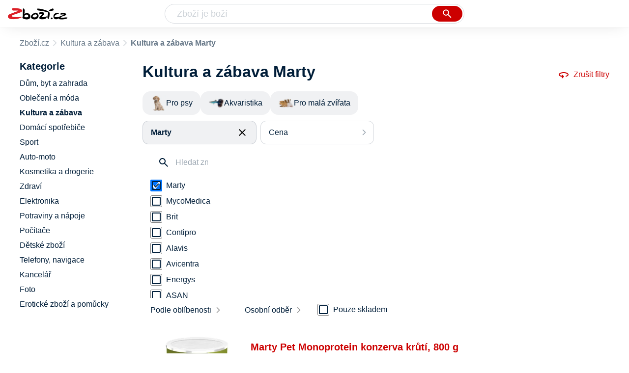

--- FILE ---
content_type: text/html
request_url: https://www.zbozi.cz/kultura-a-zabava/?vyrobce=marty
body_size: 12650
content:
<html lang="cs"><head><meta charset="utf-8"><title>Kultura a zábava Marty - Zbozi.cz</title><meta content="width=device-width, initial-scale=1, interactive-widget=resizes-content" name="viewport"><meta content="Zboží.cz" name="og:site_name"><meta content="46 produktů v kategorii Kultura a zábava Marty. Porovnejte ceny, zjistěte dostupnost, přečtěte si recenze produktů nebo hodnocení e-shopů!" name="description"><meta content="Kultura a zábava Marty na Zboží.cz" property="og:title"><meta content="/img/zbozi-og-image.jpg" property="og:image"><meta content="Máme pro vás 46 výrobků v kategorii Kultura a zábava Marty. Výrobce: Marty." property="og:description"><link href="https://www.zbozi.cz/kultura-a-zabava/?vyrobce=marty" rel="canonical"><script type="application/ld+json">[{"@context":"https:\u002F\u002Fschema.org","@type":"WebSite","name":"Zboží.cz","url":"https:\u002F\u002Fwww.zbozi.cz\u002Fkultura-a-zabava\u002F?vyrobce=marty","potentialAction":{"@type":"SearchAction","target":"https:\u002F\u002Fwww.zbozi.cz\u002Fhledej\u002F?q={query}","query-input":{"@type":"PropertyValueSpecification","valueRequired":"https:\u002F\u002Fschema.org\u002FTrue","valueName":"query"}},"publisher":{"@context":"https:\u002F\u002Fschema.org","@type":"Organization","name":"Zboží.cz","url":"https:\u002F\u002Fwww.zbozi.cz\u002F","logo":"https:\u002F\u002Fwww.zbozi.cz\u002Fimg\u002Flogo.png","sameAs":["https:\u002F\u002Fwww.facebook.com\u002Fzbozijebozi","https:\u002F\u002Ftwitter.com\u002Fzbozi_cz","https:\u002F\u002Fcs.wikipedia.org\u002Fwiki\u002FZbo%C5%BE%C3%AD.cz","https:\u002F\u002Fwww.wikidata.org\u002Fwiki\u002FQ24003313"],"email":"zbozi@firma.seznam.cz","telephone":"+420 234 694 333","funder":{"@type":"Organization","name":"Seznam.cz","legalName":"Seznam.cz, a.s."},"foundingDate":"2007","memberOf":{"@type":"Organization","name":"Seznam.cz","legalName":"Seznam.cz, a.s.","sameAs":["https:\u002F\u002Fseznam.cz\u002F","https:\u002F\u002Fo.seznam.cz\u002F","https:\u002F\u002Fcs.wikipedia.org\u002Fwiki\u002FSeznam.cz","https:\u002F\u002Fwww.wikidata.org\u002Fwiki\u002FQ3490485"]}},"sameAs":["https:\u002F\u002Fwww.facebook.com\u002Fzbozijebozi","https:\u002F\u002Ftwitter.com\u002Fzbozi_cz","https:\u002F\u002Fcs.wikipedia.org\u002Fwiki\u002FZbo%C5%BE%C3%AD.cz","https:\u002F\u002Fwww.wikidata.org\u002Fwiki\u002FQ24003313"],"about":"Na Zboží.cz najdete produkty z tisíců e-shopů, u kterých můžete porovnat jejich ceny. Recenze, údaje o ceně, dostupnosti a cenách dopravy vám pomohou se lépe rozhodnout!"},{"@context":"https:\u002F\u002Fschema.org","@type":"WebPage","name":"Kultura a zábava Marty - Zbozi.cz","description":"46 produktů v kategorii Kultura a zábava Marty. Porovnejte ceny, zjistěte dostupnost, přečtěte si recenze produktů nebo hodnocení e-shopů!","publisher":{"@context":"https:\u002F\u002Fschema.org","@type":"Organization","name":"Zboží.cz","url":"https:\u002F\u002Fwww.zbozi.cz\u002F","logo":"https:\u002F\u002Fwww.zbozi.cz\u002Fimg\u002Flogo.png","sameAs":["https:\u002F\u002Fwww.facebook.com\u002Fzbozijebozi","https:\u002F\u002Ftwitter.com\u002Fzbozi_cz","https:\u002F\u002Fcs.wikipedia.org\u002Fwiki\u002FZbo%C5%BE%C3%AD.cz","https:\u002F\u002Fwww.wikidata.org\u002Fwiki\u002FQ24003313"],"email":"zbozi@firma.seznam.cz","telephone":"+420 234 694 333","funder":{"@type":"Organization","name":"Seznam.cz","legalName":"Seznam.cz, a.s."},"foundingDate":"2007","memberOf":{"@type":"Organization","name":"Seznam.cz","legalName":"Seznam.cz, a.s.","sameAs":["https:\u002F\u002Fseznam.cz\u002F","https:\u002F\u002Fo.seznam.cz\u002F","https:\u002F\u002Fcs.wikipedia.org\u002Fwiki\u002FSeznam.cz","https:\u002F\u002Fwww.wikidata.org\u002Fwiki\u002FQ3490485"]}},"breadcrumb":{"@context":"https:\u002F\u002Fschema.org","@type":"BreadcrumbList","itemListElement":[{"@type":"ListItem","position":0,"item":{"@id":"https:\u002F\u002Fwww.zbozi.cz\u002F","name":"Zboží.cz"}},{"@type":"ListItem","position":1,"item":{"@id":"https:\u002F\u002Fwww.zbozi.cz\u002Fkultura-a-zabava\u002F","name":"Kultura a zábava"}},{"@type":"ListItem","position":2,"item":{"@id":"https:\u002F\u002Fwww.zbozi.cz\u002Fkultura-a-zabava\u002F?vyrobce=marty","name":"Kultura a zábava Marty"}}]},"relatedLink":["https:\u002F\u002Fwww.zbozi.cz\u002Fkultura-a-zabava\u002Fvolny-cas\u002Fchovatelske-potreby\u002Fpro-psy\u002F?vyrobce=marty","https:\u002F\u002Fwww.zbozi.cz\u002Fkultura-a-zabava\u002Fvolny-cas\u002Fchovatelske-potreby\u002Fakvaristika\u002F?vyrobce=marty","https:\u002F\u002Fwww.zbozi.cz\u002Fpro-mala-zvirata\u002F?vyrobce=marty"]}]</script><meta name="next-head-count" content="10"><meta content="IE=Edge" http-equiv="X-UA-Compatible"><meta content="origin" name="referrer"><meta content="Hyz1YOQsFrCoCFcTDiRJgQEZNSjZpwbf" name="seznam-wmt"><meta content="telephone=no" name="format-detection"><meta content="200" name="szn:status"><meta content="suHhONP08UQMf_D-hfPg27pcoJ_NjmTCwVpSozYPQZA" name="google-site-verification"><link href="/img/favicon/favicon.ico?version-9.735.0" rel="shortcut icon" type="image/x-icon"><link href="/img/favicon/apple-touch-icon-57x57.png?version-9.735.0" rel="apple-touch-icon" sizes="57x57"><link href="/img/favicon/apple-touch-icon-60x60.png?version-9.735.0" rel="apple-touch-icon" sizes="60x60"><link href="/img/favicon/apple-touch-icon-72x72.png?version-9.735.0" rel="apple-touch-icon" sizes="72x72"><link href="/img/favicon/apple-touch-icon-76x76.png?version-9.735.0" rel="apple-touch-icon" sizes="76x76"><link href="/img/favicon/apple-touch-icon-114x114.png?version-9.735.0" rel="apple-touch-icon" sizes="114x114"><link href="/img/favicon/apple-touch-icon-120x120.png?version-9.735.0" rel="apple-touch-icon" sizes="120x120"><link href="/img/favicon/apple-touch-icon-144x144.png?version-9.735.0" rel="apple-touch-icon" sizes="144x144"><link href="/img/favicon/apple-touch-icon-152x152.png?version-9.735.0" rel="apple-touch-icon" sizes="152x152"><link href="/img/favicon/apple-touch-icon-180x180.png?version-9.735.0" rel="apple-touch-icon" sizes="180x180"><meta content="#666666" name="msapplication-TileColor"><meta content="/img/favicon/browserconfig.xml?version-9.735.0" name="msapplication-config"><meta content="/img/favicon/mstile-144x144.png?version-9.735.0" name="msapplication-TileImage"><link href="/zbozi-cz.xml" rel="search" title="Zboží.cz" type="application/opensearchdescription+xml"><link as="font" crossorigin="anonymous" href="/fonts/icons.woff2?58805330" rel="preload" type="font/woff2"><link crossorigin="" href="https://login.szn.cz" rel="preconnect"><link crossorigin="" href="https://d25-a.sdn.cz/" rel="preconnect"><link crossorigin="" href="https://d48-a.sdn.cz/" rel="dns-prefetch"><link rel="preload" href="/_next/static/css/866170c4826f3f17.css" as="style"><link rel="stylesheet" href="/_next/static/css/866170c4826f3f17.css" data-n-g=""><link rel="preload" href="/_next/static/css/55351486c81bb9b5.css" as="style"><link rel="stylesheet" href="/_next/static/css/55351486c81bb9b5.css" data-n-p=""><link rel="preload" href="/_next/static/css/8ab32905720da744.css" as="style"><link rel="stylesheet" href="/_next/static/css/8ab32905720da744.css" data-n-p=""><link rel="preload" href="/_next/static/css/4f5060b4b85e0a28.css" as="style"><link rel="stylesheet" href="/_next/static/css/4f5060b4b85e0a28.css" data-n-p=""><link rel="stylesheet" type="text/css" href="/_next/static/css/cb8998fcb8aa61de.css"><link rel="stylesheet" type="text/css" href="/_next/static/css/3c722798e8c6097b.css"><link rel="stylesheet" type="text/css" href="/_next/static/css/922a987d124c19b4.css"><link rel="stylesheet" type="text/css" href="/_next/static/css/1ec8bc4d16b9a5f2.css"></head><body data-dot="zbozi" data-redesign="1"><div id="__next" data-reactroot=""><div id="root"><div class=""><div class="BlindHeading_root__X_Im1"></div><header class="LayoutHeader_layoutHeader__gynkb LayoutHeader_layoutHeader--fixed__LQYT_"><h5 class="BlindHeading_root__X_Im1" id="blind-header">Hlavička stránky</h5><div class="LayoutHeader_layoutHeader-wrap__6tR2F LayoutHeader_layoutHeader-wrap--fullHeader__Tbp3z"><div class="LayoutHeader_layoutHeader-items__C5TVs"><div class="Logo_root__vsGoe"><a class="Logo_link__Y6Fug" data-dot="lista_zbozi" href="/"><img alt="Zboží.cz" height="100%" src="/img/logo.svg" width="100%"></a></div><div id="LayoutHeader-col--search"><div class="SearchForm_searchFormWrapper__W4LS4"><form action="/hledej/" class="SearchForm_searchForm__6NxVO"><div class="SearchForm_searchInputWrapper__AwAcz"><input autocomplete="off" data-dot="lista_hledani_kurzor" id="q" name="q" placeholder="Zboží je boží" type="text" value=""><button class="Button_button__4em_S Button_searchButton__Zq_Do SearchForm_searchButton__lqDwK" data-dot="lista_hledani_naseptavac" title="Vyhledat" type="submit"><span><img class="Icon_icon__EEc5Z SearchForm_searchIcon__6fGRv SearchForm_searchInputIcon__gaOzY" src="/img/icons/search-4.svg"></span></button></div><div class="Suggest_root__5TNs7" id="suggest-results"></div></form></div></div><div class="LayoutHeader_layoutHeader--links__DBGXx"><div class="Logo_root__vsGoe"><a class="Logo_link__Y6Fug" data-dot="lista_zbozi" href="/"><img alt="Zboží.cz" height="100%" src="/img/logo.svg" width="100%"></a></div><szn-login-widget></szn-login-widget><a href="https://www.seznam.cz">Seznam.cz</a></div></div></div></header><div class="Category_root__Mim4Z" data-dot="kategorie" id="page"><h1 class="BlindHeading_root__X_Im1" id="root-category">Kultura a zábava</h1><div id="top-navigation"><nav class="Breadcrumbs_nav__SeL8U" data-dot="breadcrumbs"><h5 class="BlindHeading_root__X_Im1" id="blind-nav-breadcrumbs">Drobečková navigace</h5><span class="Breadcrumbs_item__Wy6ZM Breadcrumbs_itemZbozi__NEYPd"><a data-dot="link" href="/">Zboží.cz</a></span><span class="Breadcrumbs_item__Wy6ZM Breadcrumbs_lastOne__4gZwO"><a data-dot="link" href="/kultura-a-zabava/">Kultura a zábava</a></span><h1 class="Breadcrumbs_title__qWKPL">Kultura a zábava Marty</h1></nav></div><h5 class="BlindHeading_root__X_Im1" id="blind-main">Hlavní obsah stránky</h5><main class="Category_main__8qzgD" data-dot="k-896"><div class="Category_right__oMkv8"><div class="animate" id="results-wrap"><div class="ResultsIntroduction_wrapper__P02kQ"><h2 class="ResultsIntroduction_title__3AsZX ResultsIntroduction_title--single__eDTU_">Kultura a zábava Marty</h2><a class="ResetFiltersButton_resetButton__xNUgT" data-dot="zrusit-filtry" href="/kultura-a-zabava/"><img class="Icon_icon__EEc5Z ResetFiltersButton_icon__nb5JQ" src="/img/icons/360.svg">Zrušit filtry</a></div><nav class="CategoryMenuMobile_root__p8UR7" data-dot="vyber-kategorie"><h5 class="BlindHeading_root__X_Im1" id="blind-category">Kategorie</h5><ul class="CategoryMenuList_root__gZj4D CategoryMenuList_root--opened__48R3C"><li class=""><a class=" CategoryMenuItemDesktop_item__MWHza preventDefault" href="/kultura-a-zabava/volny-cas/chovatelske-potreby/pro-psy/?vyrobce=marty"><div class="CategoryMenuItemDesktop_imageContainer__HaDOe"><img alt="Pro psy" class="CategoryMenuItemDesktop_image__RZTcJ" src="https://d25-a.sdn.cz/d_25/c_C_i/3XipOa.jpeg?fl=res%2C70%2C70%2C1%2Cfff%7Cwebp%2C80"></div><span class="CategoryMenuItemDesktop_name__MIH2Y">Pro psy</span></a></li><li class=""><a class=" CategoryMenuItemDesktop_item__MWHza preventDefault" href="/kultura-a-zabava/volny-cas/chovatelske-potreby/akvaristika/?vyrobce=marty"><div class="CategoryMenuItemDesktop_imageContainer__HaDOe"><img alt="Akvaristika" class="CategoryMenuItemDesktop_image__RZTcJ" src="https://d25-a.sdn.cz/d_25/c_D_j/qwUgIT.jpeg?fl=res%2C70%2C70%2C1%2Cfff%7Cwebp%2C80"></div><span class="CategoryMenuItemDesktop_name__MIH2Y">Akvaristika</span></a></li><li class="CategoryMenuList_wrapper__aA5Iq"><a class=" CategoryMenuItemDesktop_item__MWHza preventDefault" href="/pro-mala-zvirata/?vyrobce=marty"><div class="CategoryMenuItemDesktop_imageContainer__HaDOe"><img alt="Pro malá zvířata" class="CategoryMenuItemDesktop_image__RZTcJ" src="https://d25-a.sdn.cz/d_25/c_D_i/ALKppP.jpeg?fl=res%2C70%2C70%2C1%2Cfff%7Cwebp%2C80"></div><span class="CategoryMenuItemDesktop_name__MIH2Y">Pro malá zvířata</span></a></li></ul></nav><div class="HorizontalFiltersContainer_root__oJQ_i" data-dot="filtry"><div class="Dropdown_root__VbJpM HorizontalFilterItem_root__BMHEi HorizontalFilterItem_root--selected__HYXfl" data-dot="vyrobce"><button class="Dropdown_opener__6vBG7" id="vyrobceButton" type="button"><div class="HorizontalFilterItem_labelWrapper__7sghO"><div class="HorizontalFilterItem_label__u1MBX HorizontalFilterItem_label--selected__Eh4Mr" data-dot="otevrit">Marty</div><div class="HorizontalFilterItem_closeButton__pQkHf" data-dot="zrusit" title="Odebrat filtr"><img class="Icon_icon__EEc5Z HorizontalFilterItem_icon__EsXNx" src="/img/icons/close.svg"></div></div></button><ul class="Dropdown_list__DYJqn HorizontalFilterItem_menu__tdRxD HorizontalFilterItem_menu--phantom-opened__Sea9k" style="min-width: 260px;"><div class="HorizontalFilterItem_menuInner__frkTe"><div class="Parameter_root__3umeN Parameter_root--horizontal__o_yso"><div class="Parameter_accordionContent__uzl6k"><div class="Manufacturer_wrapper__ky7PU"><input class="SearchInput_input__Smqur Manufacturer_searchInput__M_h3a" data-dot="hledat" placeholder="Hledat značku" type="text" value=""></div><div><div class=""><div class="Filters_wrapper__8_Nrp"><div class="Checkbox_wrapper__t6XrW" data-dot="zrusit"><input class="Checkbox_input__HROmJ" type="checkbox" id="0-marty" readonly="" checked=""><label class="Checkbox_label__2Tyla" for="0-marty"><a class="Filters_anchor__FZbEK" href="/kultura-a-zabava/"><div class="Filters_renderLabel__MFROa">Marty</div></a></label></div></div><div class="Filters_wrapper__8_Nrp"><div class="Checkbox_wrapper__t6XrW" data-dot="mycomedica"><input class="Checkbox_input__HROmJ" type="checkbox" id="1-mycomedica" readonly=""><label class="Checkbox_label__2Tyla" for="1-mycomedica"><a class="Filters_anchor__FZbEK" href="/kultura-a-zabava/?vyrobce=mycomedica"><div class="Filters_renderLabel__MFROa">MycoMedica</div></a></label></div></div><div class="Filters_wrapper__8_Nrp"><div class="Checkbox_wrapper__t6XrW" data-dot="brit"><input class="Checkbox_input__HROmJ" type="checkbox" id="2-brit" readonly=""><label class="Checkbox_label__2Tyla" for="2-brit"><a class="Filters_anchor__FZbEK" href="/kultura-a-zabava/?vyrobce=brit"><div class="Filters_renderLabel__MFROa">Brit</div></a></label></div></div><div class="Filters_wrapper__8_Nrp"><div class="Checkbox_wrapper__t6XrW" data-dot="contipro"><input class="Checkbox_input__HROmJ" type="checkbox" id="3-contipro" readonly=""><label class="Checkbox_label__2Tyla" for="3-contipro"><a class="Filters_anchor__FZbEK" href="/kultura-a-zabava/?vyrobce=contipro"><div class="Filters_renderLabel__MFROa">Contipro</div></a></label></div></div><div class="Filters_wrapper__8_Nrp"><div class="Checkbox_wrapper__t6XrW" data-dot="alavis"><input class="Checkbox_input__HROmJ" type="checkbox" id="4-alavis" readonly=""><label class="Checkbox_label__2Tyla" for="4-alavis"><a class="Filters_anchor__FZbEK" href="/kultura-a-zabava/?vyrobce=alavis"><div class="Filters_renderLabel__MFROa">Alavis</div></a></label></div></div><div class="Filters_wrapper__8_Nrp"><div class="Checkbox_wrapper__t6XrW" data-dot="avicentra"><input class="Checkbox_input__HROmJ" type="checkbox" id="5-avicentra" readonly=""><label class="Checkbox_label__2Tyla" for="5-avicentra"><a class="Filters_anchor__FZbEK" href="/kultura-a-zabava/?vyrobce=avicentra"><div class="Filters_renderLabel__MFROa">Avicentra</div></a></label></div></div><div class="Filters_wrapper__8_Nrp"><div class="Checkbox_wrapper__t6XrW" data-dot="energys"><input class="Checkbox_input__HROmJ" type="checkbox" id="6-energys" readonly=""><label class="Checkbox_label__2Tyla" for="6-energys"><a class="Filters_anchor__FZbEK" href="/kultura-a-zabava/?vyrobce=energys"><div class="Filters_renderLabel__MFROa">Energys</div></a></label></div></div><div class="Filters_wrapper__8_Nrp"><div class="Checkbox_wrapper__t6XrW" data-dot="asan"><input class="Checkbox_input__HROmJ" type="checkbox" id="7-asan" readonly=""><label class="Checkbox_label__2Tyla" for="7-asan"><a class="Filters_anchor__FZbEK" href="/kultura-a-zabava/?vyrobce=asan"><div class="Filters_renderLabel__MFROa">ASAN</div></a></label></div></div><div class="Filters_wrapper__8_Nrp"><div class="Checkbox_wrapper__t6XrW" data-dot="enterozoo"><input class="Checkbox_input__HROmJ" type="checkbox" id="8-enterozoo" readonly=""><label class="Checkbox_label__2Tyla" for="8-enterozoo"><a class="Filters_anchor__FZbEK" href="/kultura-a-zabava/?vyrobce=enterozoo"><div class="Filters_renderLabel__MFROa">EnteroZOO</div></a></label></div></div></div><div class="Filters_hasPopularItems__6pvHR"><div class="Filters_wrapper__8_Nrp"><div class="Checkbox_wrapper__t6XrW" data-dot="zrusit"><input class="Checkbox_input__HROmJ" type="checkbox" id="0-marty_popular" readonly="" checked=""><label class="Checkbox_label__2Tyla" for="0-marty_popular"><a class="Filters_anchor__FZbEK" href="/kultura-a-zabava/"><div class="Filters_renderLabel__MFROa">Marty</div></a></label></div></div><div class="Filters_wrapper__8_Nrp"><div class="Checkbox_wrapper__t6XrW" data-dot="alavis"><input class="Checkbox_input__HROmJ" type="checkbox" id="1-alavis_popular" readonly=""><label class="Checkbox_label__2Tyla" for="1-alavis_popular"><a class="Filters_anchor__FZbEK" href="/kultura-a-zabava/?vyrobce=alavis"><div class="Filters_renderLabel__MFROa">Alavis</div></a></label></div></div><div class="Filters_wrapper__8_Nrp"><div class="Checkbox_wrapper__t6XrW" data-dot="asan"><input class="Checkbox_input__HROmJ" type="checkbox" id="2-asan_popular" readonly=""><label class="Checkbox_label__2Tyla" for="2-asan_popular"><a class="Filters_anchor__FZbEK" href="/kultura-a-zabava/?vyrobce=asan"><div class="Filters_renderLabel__MFROa">ASAN</div></a></label></div></div><div class="Filters_wrapper__8_Nrp"><div class="Checkbox_wrapper__t6XrW" data-dot="avicentra"><input class="Checkbox_input__HROmJ" type="checkbox" id="3-avicentra_popular" readonly=""><label class="Checkbox_label__2Tyla" for="3-avicentra_popular"><a class="Filters_anchor__FZbEK" href="/kultura-a-zabava/?vyrobce=avicentra"><div class="Filters_renderLabel__MFROa">Avicentra</div></a></label></div></div><div class="Filters_wrapper__8_Nrp"><div class="Checkbox_wrapper__t6XrW" data-dot="brit"><input class="Checkbox_input__HROmJ" type="checkbox" id="4-brit_popular" readonly=""><label class="Checkbox_label__2Tyla" for="4-brit_popular"><a class="Filters_anchor__FZbEK" href="/kultura-a-zabava/?vyrobce=brit"><div class="Filters_renderLabel__MFROa">Brit</div></a></label></div></div><div class="Filters_wrapper__8_Nrp"><div class="Checkbox_wrapper__t6XrW" data-dot="contipro"><input class="Checkbox_input__HROmJ" type="checkbox" id="5-contipro_popular" readonly=""><label class="Checkbox_label__2Tyla" for="5-contipro_popular"><a class="Filters_anchor__FZbEK" href="/kultura-a-zabava/?vyrobce=contipro"><div class="Filters_renderLabel__MFROa">Contipro</div></a></label></div></div><div class="Filters_wrapper__8_Nrp"><div class="Checkbox_wrapper__t6XrW" data-dot="energys"><input class="Checkbox_input__HROmJ" type="checkbox" id="6-energys_popular" readonly=""><label class="Checkbox_label__2Tyla" for="6-energys_popular"><a class="Filters_anchor__FZbEK" href="/kultura-a-zabava/?vyrobce=energys"><div class="Filters_renderLabel__MFROa">Energys</div></a></label></div></div><div class="Filters_wrapper__8_Nrp"><div class="Checkbox_wrapper__t6XrW" data-dot="enterozoo"><input class="Checkbox_input__HROmJ" type="checkbox" id="7-enterozoo_popular" readonly=""><label class="Checkbox_label__2Tyla" for="7-enterozoo_popular"><a class="Filters_anchor__FZbEK" href="/kultura-a-zabava/?vyrobce=enterozoo"><div class="Filters_renderLabel__MFROa">EnteroZOO</div></a></label></div></div><div class="Filters_wrapper__8_Nrp"><div class="Checkbox_wrapper__t6XrW" data-dot="mycomedica"><input class="Checkbox_input__HROmJ" type="checkbox" id="8-mycomedica_popular" readonly=""><label class="Checkbox_label__2Tyla" for="8-mycomedica_popular"><a class="Filters_anchor__FZbEK" href="/kultura-a-zabava/?vyrobce=mycomedica"><div class="Filters_renderLabel__MFROa">MycoMedica</div></a></label></div></div></div></div></div></div></div></ul></div><div class="Dropdown_root__VbJpM HorizontalFilterItem_root__BMHEi" data-dot="cena"><button class="Dropdown_opener__6vBG7" id="priceButton" type="button"><div><div data-dot="otevrit">Cena</div></div></button><ul class="Dropdown_list__DYJqn HorizontalFilterItem_menu__tdRxD" style="min-width: 260px;"><div class="HorizontalFilterItem_menuInner__frkTe"><div class="Prices_accordionWrapper__jM_tz Prices_accordionWrapper--horizontal__bcnx4"><div class="Prices_wrapper__B2SPO"><div class="Prices_radioButtons__W2jnb"><div class="RadioButton_wrapper__VH5NQ" data-dot="-69"><input class="RadioButton_input__3u8NP" type="radio" id="-69" readonly=""><label class="RadioButton_label__LS1qf" for="-69">Do 69 Kč</label></div><div class="RadioButton_wrapper__VH5NQ" data-dot="70-79"><input class="RadioButton_input__3u8NP" type="radio" id="70-79" readonly=""><label class="RadioButton_label__LS1qf" for="70-79">70 Kč až 79 Kč</label></div><div class="RadioButton_wrapper__VH5NQ" data-dot="80-199"><input class="RadioButton_input__3u8NP" type="radio" id="80-199" readonly=""><label class="RadioButton_label__LS1qf" for="80-199">80 Kč až 199 Kč</label></div><div class="RadioButton_wrapper__VH5NQ" data-dot="200-"><input class="RadioButton_input__3u8NP" type="radio" id="200-" readonly=""><label class="RadioButton_label__LS1qf" for="200-">200 Kč a více</label></div></div><div class="CustomRange_wrapper__2vWz2"><input class="Input_input__5c2tp CustomRange_input__jqwSi" data-dot="input" name="from" placeholder="od" type="text" value=""><input class="Input_input__5c2tp CustomRange_input__jqwSi" data-dot="input" name="to" placeholder="do" type="text" value=""></div></div></div></div></ul></div></div><div class="Category_filtersButtons__lqoDS FiltersButtons_buttons__mxqDT"><button class="Button_button__4em_S Button_secondary__RrDLM FiltersButtons_button__o59fl" data-dot="filter-button"><span>Filtr (1)<img class="Icon_icon__EEc5Z FiltersButtons_icon__SkXFR" src="/img/icons/tune.svg"></span></button><button class="Button_button__4em_S Button_secondary__RrDLM FiltersButtons_button__o59fl" data-dot="sorting-button"><span><img class="Icon_icon__EEc5Z FiltersButtons_icon__SkXFR" src="/img/icons/sync.svg"></span></button></div><div class="FiltersButtons_filtersAndSorting__HC6Ux"><div class="Dropdown_root__VbJpM SortingDropdown_sorting__B3DPp" data-dot="filtry/razeni"><button class="Dropdown_opener__6vBG7" id="dropdownMenuButton" type="button">Podle oblíbenosti</button><ul class="Dropdown_list__DYJqn"><li><span>Podle oblíbenosti</span></li><li><button data-dot="nejlevnejsi" class="">Od nejlevnějšího</button></li><li><button data-dot="nejdrazsi" class="">Od nejdražšího</button></li></ul></div><div class="Dropdown_root__VbJpM RegionsDropdown_root__b_6yB" data-dot=""><button class="Dropdown_opener__6vBG7" id="dropdownMenuButton" type="button">Osobní odběr</button><ul class="Dropdown_list__DYJqn RegionsDropdown_menu__EAsbJ"><div class="Regions_accordionWrapper__VdaRu" data-dot="vydejni-mista"><div class="CustomAccordion_title__fewXI Regions_accordion__rq1AY CustomAccordion_isClosed__fw4x9 CustomAccordion_desktopAlwaysOpen__21WjN" data-dot="open"><div class="Regions_heading__ilgDo">Osobní odběr</div><span class="Regions_selectedValue__za7AL">Celá ČR</span></div><div class="rah-static rah-static--height-zero CustomAccordion_desktopOpen__M3zLj" style="height: 0px; overflow: hidden;"><div style="display: none;"><div class="Regions_wrapper__gEK7N"><div class="Regions_searchInputWrapper__8WLHO"><input class="SearchInput_input__Smqur Regions_searchInput__66w5N" placeholder="Hledat místo" type="text" value=""></div><div class="RadioButton_wrapper__VH5NQ" data-dot="CZ010"><input class="RadioButton_input__3u8NP" type="radio" id="CZ010" readonly=""><label class="RadioButton_label__LS1qf" for="CZ010">Praha</label></div><div class="RadioButton_wrapper__VH5NQ" data-dot="CZ020"><input class="RadioButton_input__3u8NP" type="radio" id="CZ020" readonly=""><label class="RadioButton_label__LS1qf" for="CZ020">Středočeský kraj</label></div><div class="RadioButton_wrapper__VH5NQ" data-dot="CZ031"><input class="RadioButton_input__3u8NP" type="radio" id="CZ031" readonly=""><label class="RadioButton_label__LS1qf" for="CZ031">Jihočeský kraj</label></div><div class="RadioButton_wrapper__VH5NQ" data-dot="CZ032"><input class="RadioButton_input__3u8NP" type="radio" id="CZ032" readonly=""><label class="RadioButton_label__LS1qf" for="CZ032">Plzeňský kraj</label></div><div class="RadioButton_wrapper__VH5NQ" data-dot="CZ041"><input class="RadioButton_input__3u8NP" type="radio" id="CZ041" readonly=""><label class="RadioButton_label__LS1qf" for="CZ041">Karlovarský kraj</label></div><div class="RadioButton_wrapper__VH5NQ" data-dot="CZ042"><input class="RadioButton_input__3u8NP" type="radio" id="CZ042" readonly=""><label class="RadioButton_label__LS1qf" for="CZ042">Ústecký kraj</label></div><div class="RadioButton_wrapper__VH5NQ" data-dot="CZ051"><input class="RadioButton_input__3u8NP" type="radio" id="CZ051" readonly=""><label class="RadioButton_label__LS1qf" for="CZ051">Liberecký kraj</label></div><div class="RadioButton_wrapper__VH5NQ" data-dot="CZ052"><input class="RadioButton_input__3u8NP" type="radio" id="CZ052" readonly=""><label class="RadioButton_label__LS1qf" for="CZ052">Královehradecký kraj</label></div><div class="RadioButton_wrapper__VH5NQ" data-dot="CZ053"><input class="RadioButton_input__3u8NP" type="radio" id="CZ053" readonly=""><label class="RadioButton_label__LS1qf" for="CZ053">Pardubický kraj</label></div><div class="RadioButton_wrapper__VH5NQ" data-dot="CZ061"><input class="RadioButton_input__3u8NP" type="radio" id="CZ061" readonly=""><label class="RadioButton_label__LS1qf" for="CZ061">Vysočina</label></div><div class="RadioButton_wrapper__VH5NQ" data-dot="CZ062"><input class="RadioButton_input__3u8NP" type="radio" id="CZ062" readonly=""><label class="RadioButton_label__LS1qf" for="CZ062">Jihomoravský kraj</label></div><div class="RadioButton_wrapper__VH5NQ" data-dot="CZ071"><input class="RadioButton_input__3u8NP" type="radio" id="CZ071" readonly=""><label class="RadioButton_label__LS1qf" for="CZ071">Olomoucký kraj</label></div><div class="RadioButton_wrapper__VH5NQ" data-dot="CZ072"><input class="RadioButton_input__3u8NP" type="radio" id="CZ072" readonly=""><label class="RadioButton_label__LS1qf" for="CZ072">Zlínský kraj</label></div><div class="RadioButton_wrapper__VH5NQ" data-dot="CZ080"><input class="RadioButton_input__3u8NP" type="radio" id="CZ080" readonly=""><label class="RadioButton_label__LS1qf" for="CZ080">Moravskoslezský kraj</label></div></div></div></div></div></ul></div><div class="Availability_wrapper__XJ88Q FiltersButtons_availability__jP5Cf" data-dot="dostupnost"><div class="Availability_heading__dQaVY">Dostupnost</div><div class="Checkbox_wrapper__t6XrW" data-dot="pouze-skladem"><input class="Checkbox_input__HROmJ" type="checkbox" id="pouze-skladem" readonly=""><label class="Checkbox_label__2Tyla" for="pouze-skladem">Pouze skladem</label></div></div></div><div><h5 class="BlindHeading_root__X_Im1" id="blind-article-products">Seznam produktů kategorie</h5><section><div class="Results_resultsList__RovpZ Results_resultsList--default__IRAXQ" data-dot="produkty"><article class="ProductDefault_product__0U6Px ProductDefault_product--withVariants__BZHak"><div class="ProductDefault_content__h7i_9"><div class="ProductDefault_imageLinkWrap__bzC_p"><a class="ProductDefault_imageLink__sIQTU" data-dot="image" href="/vyrobek/marty-pet-monoprotein-konzerva-kruti/?varianta=800-g"><img alt="Marty Pet Monoprotein konzerva krůtí" src="https://d25-a.sdn.cz/d_25/c_img_gS_BZ/8e2ggE.jpeg?fl=res%2C350%2C350%2C1%2Cfff%7Cwebp%2C80"></a></div><div class="ProductDefault_mainContent__KlrXv"><div class="ProductDefault_itemInfo___HQpu"><a data-dot="text" href="/vyrobek/marty-pet-monoprotein-konzerva-kruti/?varianta=800-g"><h3 class="ProductDefault_name__OxvGy">Marty Pet Monoprotein konzerva krůtí, 800 g</h3></a><div class="ProductDefault_compareRatingWrapper__Xhu4F"><div><div class="Rating_rating__k8hKZ"><div class="Rating_stars__21jB2"><span></span><span></span><span></span><span></span><span></span></div><div class="Rating_stars__21jB2 Rating_filled__1xL2r" style="width: 87%;"><span></span><span></span><span></span><span></span><span></span></div></div></div><span class="ProductDefault_ratingStarsCount__Yib7e">6</span></div><div class="ProductDefault_priceWrapper__sIIzj"><p class="ColorfulPrice_price__Zh7jY ProductDefault_price__IFtSb">139&nbsp;Kč</p></div><ul class="ProductDefault_parameters__u50kz"><li class="ProductDefault_param__rtsf6">Konzerva/paštika</li><li class="ProductDefault_param__rtsf6">Krůtí</li><li class="ProductDefault_param__rtsf6">Všechna plemena</li><li class="ProductDefault_param__rtsf6">Aktivita psa střední</li><li class="ProductDefault_param__rtsf6">Dospělý</li></ul><p class="ProductDefault_info__dnIHc ProductDefault_description__57T69 ProductDefault_descriptionVisible__7loL4 ProductDefault_noMarginTop__sU3iP">Konzerva Marty Pet Monoprotein krůtí nabízí vašemu psovi možnost stravy z čistého masa bez jakéhokoli zatížení přidanými konzervanty nebo jinými přísadami. Přítomnost čistě krůtího masa…</p><div class="ProductDefault_variantsChipsTabletAndDesktop__JqBMY VariantsChips_wrapper__HK_9m"></div></div><div class="ProductDefault_itemAdditionalInfo__AyWcY"><p class="ColorfulPrice_price__Zh7jY ProductDefault_price__IFtSb">139&nbsp;Kč</p><div class="ProductDefault_shopInfo__opWMy"><p class="ProductDefault_shopCount__vvMPl">Psimafie.cz</p></div><a class="ProductDefault_shopButton__AMDOg" data-dot="button" href="/vyrobek/marty-pet-monoprotein-konzerva-kruti/?varianta=800-g">Zobrazit detail</a></div></div></div><div class="ProductDefault_variantsChipsMobile__qFn6K VariantsChips_wrapper__HK_9m"></div></article><article class="ProductDefault_product__0U6Px ProductDefault_product--withVariants__BZHak"><div class="ProductDefault_content__h7i_9"><div class="ProductDefault_imageLinkWrap__bzC_p"><a class="ProductDefault_imageLink__sIQTU" data-dot="image" href="/vyrobek/marty-pondstick/?varianta=5-l"><img alt="Marty PondStick" src="https://d25-a.sdn.cz/d_25/c_img_QK_G6/Wy9J3p.jpeg?fl=res%2C350%2C350%2C1%2Cfff%7Cwebp%2C80"></a></div><div class="ProductDefault_mainContent__KlrXv"><div class="ProductDefault_itemInfo___HQpu"><a data-dot="text" href="/vyrobek/marty-pondstick/?varianta=5-l"><h3 class="ProductDefault_name__OxvGy">Marty PondStick, 5 l</h3></a><div class="ProductDefault_compareRatingWrapper__Xhu4F"></div><div class="ProductDefault_priceWrapper__sIIzj"><p class="ColorfulPrice_price__Zh7jY ProductDefault_price__IFtSb">od&nbsp;217&nbsp;Kč</p></div><ul class="ProductDefault_parameters__u50kz"><li class="ProductDefault_param__rtsf6">1000&nbsp;g</li><li class="ProductDefault_param__rtsf6">5000&nbsp;ml</li></ul><p class="ProductDefault_info__dnIHc ProductDefault_description__57T69 ProductDefault_descriptionVisible__7loL4 ProductDefault_noMarginTop__sU3iP">Směs PondStick je superprémiové základní peletové krmivo pro všechny druhy ryb v zahradním jezírku, které rybám dodá všechny potřebné živiny, vitaminy a další důležité látky. Díky obsahu…</p><div class="ProductDefault_variantsChipsTabletAndDesktop__JqBMY VariantsChips_wrapper__HK_9m"><a class="VariantsChips_chips___S6mH VariantsChips_chipsSelected__LABJp" data-dot="variant-text" href="/vyrobek/marty-pondstick/?varianta=5-l">5 l</a><a class="VariantsChips_chips___S6mH" data-dot="variant-text" href="/vyrobek/marty-pondstick/?varianta=32-l">32 l</a></div></div><div class="ProductDefault_itemAdditionalInfo__AyWcY"><p class="ColorfulPrice_price__Zh7jY ProductDefault_price__IFtSb">od&nbsp;217&nbsp;Kč</p><div class="ProductDefault_shopInfo__opWMy"><p class="ProductDefault_shopCount__vvMPl">v 12 obchodech</p></div><a class="ProductDefault_shopButton__AMDOg" data-dot="button" href="/vyrobek/marty-pondstick/?varianta=5-l">Porovnat ceny</a></div></div></div><div class="ProductDefault_variantsChipsMobile__qFn6K VariantsChips_wrapper__HK_9m"><a class="VariantsChips_chips___S6mH VariantsChips_chipsSelected__LABJp" data-dot="variant-text" href="/vyrobek/marty-pondstick/?varianta=5-l">5 l</a><a class="VariantsChips_chips___S6mH" data-dot="variant-text" href="/vyrobek/marty-pondstick/?varianta=32-l">32 l</a></div></article><article class="ProductDefault_product__0U6Px ProductDefault_product--withVariants__BZHak"><div class="ProductDefault_content__h7i_9"><div class="ProductDefault_imageLinkWrap__bzC_p"><a class="ProductDefault_imageLink__sIQTU" data-dot="image" href="/vyrobek/marty-procarnivora-konzerva-hovezi/?varianta=400-g"><img alt="Marty ProCarnivora konzerva hovězí" src="https://d25-a.sdn.cz/d_25/c_img_H_Hq/awRBPDM.jpeg?fl=res%2C350%2C350%2C1%2Cfff%7Cwebp%2C80"></a></div><div class="ProductDefault_mainContent__KlrXv"><div class="ProductDefault_itemInfo___HQpu"><a data-dot="text" href="/vyrobek/marty-procarnivora-konzerva-hovezi/?varianta=400-g"><h3 class="ProductDefault_name__OxvGy">Marty ProCarnivora konzerva hovězí, 400 g</h3></a><div class="ProductDefault_compareRatingWrapper__Xhu4F"><div><div class="Rating_rating__k8hKZ"><div class="Rating_stars__21jB2"><span></span><span></span><span></span><span></span><span></span></div><div class="Rating_stars__21jB2 Rating_filled__1xL2r" style="width: 60%;"><span></span><span></span><span></span><span></span><span></span></div></div></div><span class="ProductDefault_ratingStarsCount__Yib7e">6</span></div><div class="ProductDefault_priceWrapper__sIIzj"><p class="ColorfulPrice_price__Zh7jY ProductDefault_price__IFtSb">od&nbsp;56&nbsp;Kč</p></div><ul class="ProductDefault_parameters__u50kz"><li class="ProductDefault_param__rtsf6">Konzerva/paštika</li><li class="ProductDefault_param__rtsf6">Hovězí</li><li class="ProductDefault_param__rtsf6">Všechna plemena</li><li class="ProductDefault_param__rtsf6">Aktivita psa střední</li><li class="ProductDefault_param__rtsf6">Obsah tuku 15&nbsp;%</li></ul><p class="ProductDefault_info__dnIHc ProductDefault_description__57T69 ProductDefault_descriptionVisible__7loL4 ProductDefault_noMarginTop__sU3iP">Konzerva je od značky Marty. Kompletní krmivo pro psy ve formě na hrubo mletého hovězího masa a drobů s přidanými minerály, zajišťuje všechny potřebné živiny, minerály a další stavební prvky pro…</p><div class="ProductDefault_variantsChipsTabletAndDesktop__JqBMY VariantsChips_wrapper__HK_9m"><a class="VariantsChips_chips___S6mH VariantsChips_chipsSelected__LABJp" data-dot="variant-text" href="/vyrobek/marty-procarnivora-konzerva-hovezi/?varianta=400-g">400 g</a><a class="VariantsChips_chips___S6mH" data-dot="variant-text" href="/vyrobek/marty-procarnivora-konzerva-hovezi/?varianta=800-g">800 g</a></div></div><div class="ProductDefault_itemAdditionalInfo__AyWcY"><p class="ColorfulPrice_price__Zh7jY ProductDefault_price__IFtSb">od&nbsp;56&nbsp;Kč</p><div class="ProductDefault_shopInfo__opWMy"><p class="ProductDefault_shopCount__vvMPl">v 2 obchodech</p></div><a class="ProductDefault_shopButton__AMDOg" data-dot="button" href="/vyrobek/marty-procarnivora-konzerva-hovezi/?varianta=400-g">Porovnat ceny</a></div></div></div><div class="ProductDefault_variantsChipsMobile__qFn6K VariantsChips_wrapper__HK_9m"><a class="VariantsChips_chips___S6mH VariantsChips_chipsSelected__LABJp" data-dot="variant-text" href="/vyrobek/marty-procarnivora-konzerva-hovezi/?varianta=400-g">400 g</a><a class="VariantsChips_chips___S6mH" data-dot="variant-text" href="/vyrobek/marty-procarnivora-konzerva-hovezi/?varianta=800-g">800 g</a></div></article><article class="ProductDefault_product__0U6Px ProductDefault_product--withVariants__BZHak"><div class="ProductDefault_content__h7i_9"><div class="ProductDefault_imageLinkWrap__bzC_p"><a class="ProductDefault_imageLink__sIQTU" data-dot="image" href="/vyrobek/marty-hovezi-konzerva/?varianta=400-g"><img alt="Marty hovězí konzerva" src="https://d25-a.sdn.cz/d_25/c_img_E_F1/2GjSKO.jpeg?fl=res%2C350%2C350%2C1%2Cfff%7Cwebp%2C80"></a></div><div class="ProductDefault_mainContent__KlrXv"><div class="ProductDefault_itemInfo___HQpu"><a data-dot="text" href="/vyrobek/marty-hovezi-konzerva/?varianta=400-g"><h3 class="ProductDefault_name__OxvGy">Marty hovězí konzerva, 400 g</h3></a><div class="ProductDefault_compareRatingWrapper__Xhu4F"><div><div class="Rating_rating__k8hKZ"><div class="Rating_stars__21jB2"><span></span><span></span><span></span><span></span><span></span></div><div class="Rating_stars__21jB2 Rating_filled__1xL2r" style="width: 90%;"><span></span><span></span><span></span><span></span><span></span></div></div></div><span class="ProductDefault_ratingStarsCount__Yib7e">4</span></div><div class="ProductDefault_priceWrapper__sIIzj"><p class="ColorfulPrice_price__Zh7jY ProductDefault_price__IFtSb">208&nbsp;Kč</p></div><ul class="ProductDefault_parameters__u50kz"><li class="ProductDefault_param__rtsf6">Konzerva/paštika</li><li class="ProductDefault_param__rtsf6">Všechna plemena</li><li class="ProductDefault_param__rtsf6">Všechny</li><li class="ProductDefault_param__rtsf6">Hmotnost 0,4&nbsp;kg</li></ul><p class="ProductDefault_info__dnIHc ProductDefault_description__57T69 ProductDefault_descriptionVisible__7loL4 ProductDefault_noMarginTop__sU3iP">Marty konzerva pro psy ze 100% masa se vyznačuje stoprocentní živočišnou složkou bez obsahu rýže, sójy, brambor, ale ani přidané soli a konzervantů. Obsah konzervy je složen ze 100 % z masa, …</p><div class="ProductDefault_variantsChipsTabletAndDesktop__JqBMY VariantsChips_wrapper__HK_9m"></div></div><div class="ProductDefault_itemAdditionalInfo__AyWcY"><p class="ColorfulPrice_price__Zh7jY ProductDefault_price__IFtSb">208&nbsp;Kč</p><div class="ProductDefault_shopInfo__opWMy"><p class="ProductDefault_shopCount__vvMPl">Krmivahulin.cz</p></div><a class="ProductDefault_shopButton__AMDOg" data-dot="button" href="/vyrobek/marty-hovezi-konzerva/?varianta=400-g">Zobrazit detail</a></div></div></div><div class="ProductDefault_variantsChipsMobile__qFn6K VariantsChips_wrapper__HK_9m"></div></article><article class="OfferDefault_offerLayout__Hvc_A" data-dot="n-7475144455043592696"><div class="OfferDefault_offerDefaultWrap__2VdBz"><span class="OfferDefault_shopImageWrap__RVktU" data-dot="image"><div class="OfferDefault_offerImageWrap__GTgAc"><img alt="Marty Síťka na ryby 7,5 x 6 cm" height="231" src="https://d25-a.sdn.cz/d_25/c_img_QI_JJ/FTNBWhu.png?fl=res%2C350%2C350%2C1%2Cfff%7Cwebp%2C80" width="350"></div></span><div class="OfferDefault_mainContent__twjS4"><div class="OfferDefault_itemInfo__ecNzd"><span data-dot="text"><h3 class="OfferDefault_offerName__BvnSt">Marty Síťka na ryby 7,5 x 6 cm</h3></span><p class="OfferDefault_info__vSysR OfferDefault_description__ujkpO OfferDefault_description--visible__ry6Jf">Síťka na ryby zelené barvy neleká ryby a umožňuje snadnou manipulaci i v rohu akvária. Pevný kovový drát je obalen v plastu,…</p></div><div class="OfferDefault_itemAdditionalInfo__E47rt"><div class="ColorfulPrice_price__Zh7jY OfferDefault_offerPrice__DCea6">od 15&nbsp;Kč</div><div class="OfferDefault_shopInfo__W7145"><p class="OfferDefault_shopCount__vcgS_">v 2 obchodech</p></div><span class="OfferDefault_shopButton__EkGoO" data-dot="button">Porovnat ceny</span></div></div></div></article><div class="Results_ads__Upocm"></div><article class="OfferDefault_offerLayout__Hvc_A" data-dot="n-10211575438456446209"><div class="OfferDefault_offerDefaultWrap__2VdBz"><span class="OfferDefault_shopImageWrap__RVktU" data-dot="image"><div class="OfferDefault_offerImageWrap__GTgAc"><img alt="Louie kuřecí s rýží 400 g Marty SAM10072" height="350" src="https://d25-a.sdn.cz/d_25/c_img_od_Bg/nPSV1TXV2nTCtSm0EbNQQf/fad5.jpeg?fl=res%2C350%2C350%2C1%2Cfff%7Cwebp%2C80" width="225"></div></span><div class="OfferDefault_mainContent__twjS4"><div class="OfferDefault_itemInfo__ecNzd"><span data-dot="text"><h3 class="OfferDefault_offerName__BvnSt">Louie kuřecí s rýží 400 g Marty SAM10072</h3></span><ul class="OfferDefault_info__vSysR OfferDefault_parameters___SZWt"><li class="OfferDefault_param__UU2cc">Kuřecí</li><li class="OfferDefault_param__UU2cc">Hmotnost 0,4&nbsp;kg</li></ul><p class="OfferDefault_info__vSysR OfferDefault_description__ujkpO OfferDefault_description--visible__ry6Jf OfferDefault_noMarginTop__dWkHo">Louie Kompletní krmivo - kuřecí (95 %) s rýží (5 %) 400 g Masovou konzervou značky LOUIE svého psího parťáka opravdu…</p></div><div class="OfferDefault_itemAdditionalInfo__E47rt"><div class="ColorfulPrice_price__Zh7jY OfferDefault_offerPrice__DCea6">79&nbsp;Kč</div><div class="OfferDefault_shopInfo__W7145"><p class="OfferDefault_shopCount__vcgS_">Krmimmasem.cz</p></div><span class="OfferDefault_shopButton__EkGoO" data-dot="button">Zobrazit detail</span></div></div></div></article><article class="OfferDefault_offerLayout__Hvc_A" data-dot="n-14949566118009081028"><div class="OfferDefault_offerDefaultWrap__2VdBz"><span class="OfferDefault_shopImageWrap__RVktU" data-dot="image"><div class="OfferDefault_offerImageWrap__GTgAc"><img alt="MARTY konz. pro psy - Monoprotein kachní 800 g" height="350" src="https://d25-a.sdn.cz/d_25/c_img_QP_J9/zy9BlJD.jpeg?fl=res%2C350%2C350%2C1%2Cfff%7Cwebp%2C80" width="256"></div></span><div class="OfferDefault_mainContent__twjS4"><div class="OfferDefault_itemInfo__ecNzd"><span data-dot="text"><h3 class="OfferDefault_offerName__BvnSt">MARTY konz. pro psy - Monoprotein kachní 800 g</h3></span><ul class="OfferDefault_info__vSysR OfferDefault_parameters___SZWt"><li class="OfferDefault_param__UU2cc">Hmotnost 0,8&nbsp;kg</li></ul><p class="OfferDefault_info__vSysR OfferDefault_description__ujkpO OfferDefault_description--visible__ry6Jf OfferDefault_noMarginTop__dWkHo">Popis produktu:MARTY Monoprotein Kachní maso. Jednosložková krmná surovina pro psy ve formě 100% čistého kachního masa…</p></div><div class="OfferDefault_itemAdditionalInfo__E47rt"><div class="ColorfulPrice_price__Zh7jY OfferDefault_offerPrice__DCea6">od 112&nbsp;Kč</div><div class="OfferDefault_shopInfo__W7145"><p class="OfferDefault_shopCount__vcgS_">v 20 obchodech</p></div><span class="OfferDefault_shopButton__EkGoO" data-dot="button">Porovnat ceny</span></div></div></div></article><article class="OfferDefault_offerLayout__Hvc_A" data-dot="n-9722680837449347650"><div class="OfferDefault_offerDefaultWrap__2VdBz"><span class="OfferDefault_shopImageWrap__RVktU" data-dot="image"><div class="OfferDefault_offerImageWrap__GTgAc"><img alt="MARTY konz. pro psy - Essential losos 400 g" height="350" src="https://d25-a.sdn.cz/d_25/c_img_od_BU/nPSV1TXV2nD0mTJBMKEZbxnP/2327.jpeg?fl=res%2C350%2C350%2C1%2Cfff%7Cwebp%2C80" width="228"></div></span><div class="OfferDefault_mainContent__twjS4"><div class="OfferDefault_itemInfo__ecNzd"><span data-dot="text"><h3 class="OfferDefault_offerName__BvnSt">MARTY konz. pro psy - Essential losos 400 g</h3></span><ul class="OfferDefault_info__vSysR OfferDefault_parameters___SZWt"><li class="OfferDefault_param__UU2cc">Hmotnost 0,4&nbsp;kg</li></ul><p class="OfferDefault_info__vSysR OfferDefault_description__ujkpO OfferDefault_description--visible__ry6Jf OfferDefault_noMarginTop__dWkHo">Popis produktu:MARTY konzervy pro psy ze 100 % masa se vyznačují stoprocentní živočišnou složkou bez obsahu rýže, sóji,…</p></div><div class="OfferDefault_itemAdditionalInfo__E47rt"><div class="ColorfulPrice_price__Zh7jY OfferDefault_offerPrice__DCea6">od 49&nbsp;Kč</div><div class="OfferDefault_shopInfo__W7145"><p class="OfferDefault_shopCount__vcgS_">v 18 obchodech</p></div><span class="OfferDefault_shopButton__EkGoO" data-dot="button">Porovnat ceny</span></div></div></div></article><article class="OfferDefault_offerLayout__Hvc_A" data-dot="n-5893871602142280452"><div class="OfferDefault_offerDefaultWrap__2VdBz"><span class="OfferDefault_shopImageWrap__RVktU" data-dot="image"><div class="OfferDefault_offerImageWrap__GTgAc"><img alt="Krmivo pro jezírkové ryby MARTY PondStick 200 g/l 1 l (200 g)" height="350" src="https://d25-a.sdn.cz/d_25/c_img_G_G1/GmoQp.jpeg?fl=res%2C350%2C350%2C1%2Cfff%7Cwebp%2C80" width="179"></div></span><div class="OfferDefault_mainContent__twjS4"><div class="OfferDefault_itemInfo__ecNzd"><span data-dot="text"><h3 class="OfferDefault_offerName__BvnSt">Krmivo pro jezírkové ryby MARTY PondStick 200 g/l 1 l (200 g)</h3></span><ul class="OfferDefault_info__vSysR OfferDefault_parameters___SZWt"><li class="OfferDefault_param__UU2cc">1000&nbsp;ml</li></ul><p class="OfferDefault_info__vSysR OfferDefault_description__ujkpO OfferDefault_description--visible__ry6Jf OfferDefault_noMarginTop__dWkHo">Univerzální krmivo pro všechny druhy ryb v zahradním jezírku. Tři druhy pelet jsou určeny pro podporu vybarvení, růstu a…</p></div><div class="OfferDefault_itemAdditionalInfo__E47rt"><div class="ColorfulPrice_price__Zh7jY OfferDefault_offerPrice__DCea6">76&nbsp;Kč</div><div class="OfferDefault_shopInfo__W7145"><p class="OfferDefault_shopCount__vcgS_">HORNBACH</p></div><span class="OfferDefault_shopButton__EkGoO" data-dot="button">Zobrazit detail</span></div></div></div></article><article class="OfferDefault_offerLayout__Hvc_A" data-dot="n-8333999415450717250"><div class="OfferDefault_offerDefaultWrap__2VdBz"><span class="OfferDefault_shopImageWrap__RVktU" data-dot="image"><div class="OfferDefault_offerImageWrap__GTgAc"><img alt="MARTY konz. pro psy ProCarnivora-kuře+hovězí 800 g" height="350" src="https://d25-a.sdn.cz/d_25/c_img_m3_0/kOzsAELXzqClhPYTVBlFuZ1/394a.jpeg?fl=res%2C350%2C350%2C1%2Cfff%7Cwebp%2C80" width="256"></div></span><div class="OfferDefault_mainContent__twjS4"><div class="OfferDefault_itemInfo__ecNzd"><span data-dot="text"><h3 class="OfferDefault_offerName__BvnSt">MARTY konz. pro psy ProCarnivora-kuře+hovězí 800 g</h3></span><ul class="OfferDefault_info__vSysR OfferDefault_parameters___SZWt"><li class="OfferDefault_param__UU2cc">Hovězí</li></ul><p class="OfferDefault_info__vSysR OfferDefault_description__ujkpO OfferDefault_description--visible__ry6Jf OfferDefault_noMarginTop__dWkHo">Kompletní krmivo pro psy ve formě na hrubo mletých celých kuřat, hovězího masa a drobů s přidanými minerály zajišťuje…</p></div><div class="OfferDefault_itemAdditionalInfo__E47rt"><div class="ColorfulPrice_price__Zh7jY OfferDefault_offerPrice__DCea6">82&nbsp;Kč</div><div class="OfferDefault_shopInfo__W7145"><p class="OfferDefault_shopCount__vcgS_">VeseléZvíře.cz</p></div><span class="OfferDefault_shopButton__EkGoO" data-dot="button">Zobrazit detail</span></div></div></div></article><article class="OfferDefault_offerLayout__Hvc_A" data-dot="n-235788543475237692"><div class="OfferDefault_offerDefaultWrap__2VdBz"><span class="OfferDefault_shopImageWrap__RVktU" data-dot="image"><div class="OfferDefault_offerImageWrap__GTgAc"><img alt="Marty Stehno (živé s obličejem) 7 x 12,3 cm" height="309" src="https://d25-a.sdn.cz/d_25/c_img_E_Gh/cehBqvn.jpeg?fl=res%2C350%2C350%2C1%2Cfff%7Cwebp%2C80" width="350"></div></span><div class="OfferDefault_mainContent__twjS4"><div class="OfferDefault_itemInfo__ecNzd"><span data-dot="text"><h3 class="OfferDefault_offerName__BvnSt">Marty Stehno (živé s obličejem) 7 x 12,3 cm</h3></span><p class="OfferDefault_info__vSysR OfferDefault_description__ujkpO OfferDefault_description--visible__ry6Jf">MARTY vinylová hračka pro psy…</p></div><div class="OfferDefault_itemAdditionalInfo__E47rt"><div class="ColorfulPrice_price__Zh7jY OfferDefault_offerPrice__DCea6">od 29&nbsp;Kč</div><div class="OfferDefault_shopInfo__W7145"><p class="OfferDefault_shopCount__vcgS_">v 2 obchodech</p></div><span class="OfferDefault_shopButton__EkGoO" data-dot="button">Porovnat ceny</span></div></div></div></article><article class="OfferDefault_offerLayout__Hvc_A" data-dot="n-2116409535637392780"><div class="OfferDefault_offerDefaultWrap__2VdBz"><span class="OfferDefault_shopImageWrap__RVktU" data-dot="image"><div class="OfferDefault_offerImageWrap__GTgAc"><img alt="MARTY napáječka hlodavci široká 85ml" height="350" src="https://d25-a.sdn.cz/d_25/c_img_F_GF/0qkW9p.jpeg?fl=res%2C350%2C350%2C1%2Cfff%7Cwebp%2C80" width="191"></div></span><div class="OfferDefault_mainContent__twjS4"><div class="OfferDefault_itemInfo__ecNzd"><span data-dot="text"><h3 class="OfferDefault_offerName__BvnSt">MARTY napáječka hlodavci široká 85ml</h3></span><p class="OfferDefault_info__vSysR OfferDefault_description__ujkpO OfferDefault_description--visible__ry6Jf">MARTY Plastová napáječka pro hlodavce vyrobená z odolného průhledného plastu. Díky širokému žlábku je vhodná pro napájení…</p></div><div class="OfferDefault_itemAdditionalInfo__E47rt"><div class="ColorfulPrice_price__Zh7jY OfferDefault_offerPrice__DCea6">23&nbsp;Kč</div><div class="OfferDefault_shopInfo__W7145"><p class="OfferDefault_shopCount__vcgS_">Zooaqua.cz</p></div><span class="OfferDefault_shopButton__EkGoO" data-dot="button">Zobrazit detail</span></div></div></div></article><article class="OfferDefault_offerLayout__Hvc_A" data-dot="n-1177327759842471223"><div class="OfferDefault_offerDefaultWrap__2VdBz"><span class="OfferDefault_shopImageWrap__RVktU" data-dot="image"><div class="OfferDefault_offerImageWrap__GTgAc"><img alt="MARTY konz. pro psy - Essential losos 800 g" height="350" src="https://d25-a.sdn.cz/d_25/c_img_gW_DS/De7jSP.jpeg?fl=res%2C350%2C350%2C1%2Cfff%7Cwebp%2C80" width="256"></div></span><div class="OfferDefault_mainContent__twjS4"><div class="OfferDefault_itemInfo__ecNzd"><span data-dot="text"><h3 class="OfferDefault_offerName__BvnSt">MARTY konz. pro psy - Essential losos 800 g</h3></span><ul class="OfferDefault_info__vSysR OfferDefault_parameters___SZWt"><li class="OfferDefault_param__UU2cc">Hmotnost 0,8&nbsp;kg</li></ul><p class="OfferDefault_info__vSysR OfferDefault_description__ujkpO OfferDefault_description--visible__ry6Jf OfferDefault_noMarginTop__dWkHo">MARTY konzervy pro psy ze 100 % masa se vyznačují stoprocentní živočišnou složkou bez obsahu rýže, sóji, mouky či brambor,…</p></div><div class="OfferDefault_itemAdditionalInfo__E47rt"><div class="ColorfulPrice_price__Zh7jY OfferDefault_offerPrice__DCea6">od 129&nbsp;Kč</div><div class="OfferDefault_shopInfo__W7145"><p class="OfferDefault_shopCount__vcgS_">v 2 obchodech</p></div><span class="OfferDefault_shopButton__EkGoO" data-dot="button">Porovnat ceny</span></div></div></div></article><article class="OfferDefault_offerLayout__Hvc_A" data-dot="n-7475142490995710569"><div class="OfferDefault_offerDefaultWrap__2VdBz"><span class="OfferDefault_shopImageWrap__RVktU" data-dot="image"><div class="OfferDefault_offerImageWrap__GTgAc"><img alt="Marty Síťka na ryby silná 15 x 12 cm" height="231" src="https://d25-a.sdn.cz/d_25/c_img_QL_Jw/bdXBWpJ.png?fl=res%2C350%2C350%2C1%2Cfff%7Cwebp%2C80" width="350"></div></span><div class="OfferDefault_mainContent__twjS4"><div class="OfferDefault_itemInfo__ecNzd"><span data-dot="text"><h3 class="OfferDefault_offerName__BvnSt">Marty Síťka na ryby silná 15 x 12 cm</h3></span><p class="OfferDefault_info__vSysR OfferDefault_description__ujkpO OfferDefault_description--visible__ry6Jf">Síťka na ryby zelené barvy neleká ryby a umožňuje snadnou manipulaci i v rohu akvária. Pevný kovový drát je obalen v plastu,…</p></div><div class="OfferDefault_itemAdditionalInfo__E47rt"><div class="ColorfulPrice_price__Zh7jY OfferDefault_offerPrice__DCea6">od 25&nbsp;Kč</div><div class="OfferDefault_shopInfo__W7145"><p class="OfferDefault_shopCount__vcgS_">v 2 obchodech</p></div><span class="OfferDefault_shopButton__EkGoO" data-dot="button">Porovnat ceny</span></div></div></div></article><article class="OfferDefault_offerLayout__Hvc_A" data-dot="n-7475198662195420096"><div class="OfferDefault_offerDefaultWrap__2VdBz"><span class="OfferDefault_shopImageWrap__RVktU" data-dot="image"><div class="OfferDefault_offerImageWrap__GTgAc"><img alt="Marty Síťka na ryby silná 20 x 15 cm" height="231" src="https://d25-a.sdn.cz/d_25/c_img_QQ_Jy/8p2BYdD.png?fl=res%2C350%2C350%2C1%2Cfff%7Cwebp%2C80" width="350"></div></span><div class="OfferDefault_mainContent__twjS4"><div class="OfferDefault_itemInfo__ecNzd"><span data-dot="text"><h3 class="OfferDefault_offerName__BvnSt">Marty Síťka na ryby silná 20 x 15 cm</h3></span><p class="OfferDefault_info__vSysR OfferDefault_description__ujkpO OfferDefault_description--visible__ry6Jf">Síťka na ryby zelené barvy neleká ryby a umožňuje snadnou manipulaci i v rohu akvária. Pevný kovový drát je obalen v plastu,…</p></div><div class="OfferDefault_itemAdditionalInfo__E47rt"><div class="ColorfulPrice_price__Zh7jY OfferDefault_offerPrice__DCea6">39&nbsp;Kč</div><div class="OfferDefault_shopInfo__W7145"><p class="OfferDefault_shopCount__vcgS_">VitaPlant.cz</p></div><span class="OfferDefault_shopButton__EkGoO" data-dot="button">Zobrazit detail</span></div></div></div></article><article class="OfferDefault_offerLayout__Hvc_A" data-dot="n-7475148806257285852"><div class="OfferDefault_offerDefaultWrap__2VdBz"><span class="OfferDefault_shopImageWrap__RVktU" data-dot="image"><div class="OfferDefault_offerImageWrap__GTgAc"><img alt="Marty Síťka na ryby silná 25 x 17,5 cm" height="231" src="https://d25-a.sdn.cz/d_25/c_img_QL_Jw/TnjBWpG.png?fl=res%2C350%2C350%2C1%2Cfff%7Cwebp%2C80" width="350"></div></span><div class="OfferDefault_mainContent__twjS4"><div class="OfferDefault_itemInfo__ecNzd"><span data-dot="text"><h3 class="OfferDefault_offerName__BvnSt">Marty Síťka na ryby silná 25 x 17,5 cm</h3></span><p class="OfferDefault_info__vSysR OfferDefault_description__ujkpO OfferDefault_description--visible__ry6Jf">Síťka na ryby zelené barvy neleká ryby a umožňuje snadnou manipulaci i v rohu akvária. Pevný kovový drát je obalen v plastu,…</p></div><div class="OfferDefault_itemAdditionalInfo__E47rt"><div class="ColorfulPrice_price__Zh7jY OfferDefault_offerPrice__DCea6">59&nbsp;Kč</div><div class="OfferDefault_shopInfo__W7145"><p class="OfferDefault_shopCount__vcgS_">VitaPlant.cz</p></div><span class="OfferDefault_shopButton__EkGoO" data-dot="button">Zobrazit detail</span></div></div></div></article><article class="OfferDefault_offerLayout__Hvc_A" data-dot="n-10211578523135147482"><div class="OfferDefault_offerDefaultWrap__2VdBz"><span class="OfferDefault_shopImageWrap__RVktU" data-dot="image"><div class="OfferDefault_offerImageWrap__GTgAc"><img alt="Louie konzerva pro psy Kachní s brusinkami 400g Marty SAM13030" height="292" src="https://d25-a.sdn.cz/d_25/c_img_oV_H/nPt0vAiT3tCAMohwBB7ZamA/39c8.jpeg?fl=res%2C350%2C350%2C1%2Cfff%7Cwebp%2C80" width="240"></div></span><div class="OfferDefault_mainContent__twjS4"><div class="OfferDefault_itemInfo__ecNzd"><span data-dot="text"><h3 class="OfferDefault_offerName__BvnSt">Louie konzerva pro psy Kachní s brusinkami 400g Marty SAM13030</h3></span><ul class="OfferDefault_info__vSysR OfferDefault_parameters___SZWt"><li class="OfferDefault_param__UU2cc">Kachní</li><li class="OfferDefault_param__UU2cc">Hmotnost 0,4&nbsp;kg</li></ul><p class="OfferDefault_info__vSysR OfferDefault_description__ujkpO OfferDefault_description--visible__ry6Jf OfferDefault_noMarginTop__dWkHo">Kromě masa se v konzervě nachází i rozemletý neškodný prášek z kostí z daného druhu masa, který funguje jako přírodní zdroj…</p></div><div class="OfferDefault_itemAdditionalInfo__E47rt"><div class="ColorfulPrice_price__Zh7jY OfferDefault_offerPrice__DCea6">79&nbsp;Kč</div><div class="OfferDefault_shopInfo__W7145"><p class="OfferDefault_shopCount__vcgS_">Krmimmasem.cz</p></div><span class="OfferDefault_shopButton__EkGoO" data-dot="button">Zobrazit detail</span></div></div></div></article><article class="OfferDefault_offerLayout__Hvc_A" data-dot="n-10211582043257334209"><div class="OfferDefault_offerDefaultWrap__2VdBz"><span class="OfferDefault_shopImageWrap__RVktU" data-dot="image"><div class="OfferDefault_offerImageWrap__GTgAc"><img alt="Louie jehněčí s jablky 400 g Marty SAM10074" height="350" src="https://d25-a.sdn.cz/d_25/c_img_oa_B1/nO7kYQIzllCcIbPCc6DkCL2M/2dfd.jpeg?fl=res%2C350%2C350%2C1%2Cfff%7Cwebp%2C80" width="225"></div></span><div class="OfferDefault_mainContent__twjS4"><div class="OfferDefault_itemInfo__ecNzd"><span data-dot="text"><h3 class="OfferDefault_offerName__BvnSt">Louie jehněčí s jablky 400 g Marty SAM10074</h3></span><ul class="OfferDefault_info__vSysR OfferDefault_parameters___SZWt"><li class="OfferDefault_param__UU2cc">Jehněčí</li><li class="OfferDefault_param__UU2cc">Hmotnost 0,4&nbsp;kg</li></ul><p class="OfferDefault_info__vSysR OfferDefault_description__ujkpO OfferDefault_description--visible__ry6Jf OfferDefault_noMarginTop__dWkHo">Šťavnaté kompletní krmivo v konzervě obsahuje 95 % mletého jehněčího masa v pevné složce. Zbylých 5 % obsahu tvoří jablka,…</p></div><div class="OfferDefault_itemAdditionalInfo__E47rt"><div class="ColorfulPrice_price__Zh7jY OfferDefault_offerPrice__DCea6">79&nbsp;Kč</div><div class="OfferDefault_shopInfo__W7145"><p class="OfferDefault_shopCount__vcgS_">Krmimmasem.cz</p></div><span class="OfferDefault_shopButton__EkGoO" data-dot="button">Zobrazit detail</span></div></div></div></article><article class="OfferDefault_offerLayout__Hvc_A" data-dot="n-10211564382317366660"><div class="OfferDefault_offerDefaultWrap__2VdBz"><span class="OfferDefault_shopImageWrap__RVktU" data-dot="image"><div class="OfferDefault_offerImageWrap__GTgAc"><img alt="Louie kachní s rýží 400 g Marty SAM10076" height="350" src="https://d25-a.sdn.cz/d_25/c_img_od_Bg/kBlLbSfl8C2TnDBYtEbNQQk/444a.jpeg?fl=res%2C350%2C350%2C1%2Cfff%7Cwebp%2C80" width="224"></div></span><div class="OfferDefault_mainContent__twjS4"><div class="OfferDefault_itemInfo__ecNzd"><span data-dot="text"><h3 class="OfferDefault_offerName__BvnSt">Louie kachní s rýží 400 g Marty SAM10076</h3></span><ul class="OfferDefault_info__vSysR OfferDefault_parameters___SZWt"><li class="OfferDefault_param__UU2cc">Kachní</li><li class="OfferDefault_param__UU2cc">Hmotnost 0,4&nbsp;kg</li></ul><p class="OfferDefault_info__vSysR OfferDefault_description__ujkpO OfferDefault_description--visible__ry6Jf OfferDefault_noMarginTop__dWkHo">Louie Kompletní krmivo - kachní (95 %) s rýží (5 %) 400 g Masovou konzervou značky LOUIE svého psího parťáka opravdu…</p></div><div class="OfferDefault_itemAdditionalInfo__E47rt"><div class="ColorfulPrice_price__Zh7jY OfferDefault_offerPrice__DCea6">79&nbsp;Kč</div><div class="OfferDefault_shopInfo__W7145"><p class="OfferDefault_shopCount__vcgS_">Krmimmasem.cz</p></div><span class="OfferDefault_shopButton__EkGoO" data-dot="button">Zobrazit detail</span></div></div></div></article><article class="OfferDefault_offerLayout__Hvc_A" data-dot="n-10211611850846277084"><div class="OfferDefault_offerDefaultWrap__2VdBz"><span class="OfferDefault_shopImageWrap__RVktU" data-dot="image"><div class="OfferDefault_offerImageWrap__GTgAc"><img alt="Louie hovězí s rýží 400 g Marty SAM10074" height="350" src="https://d25-a.sdn.cz/d_25/c_img_od_Bg/kBlLbSfl8C2TnDBYsEbNQQt/be99.jpeg?fl=res%2C350%2C350%2C1%2Cfff%7Cwebp%2C80" width="245"></div></span><div class="OfferDefault_mainContent__twjS4"><div class="OfferDefault_itemInfo__ecNzd"><span data-dot="text"><h3 class="OfferDefault_offerName__BvnSt">Louie hovězí s rýží 400 g Marty SAM10074</h3></span><ul class="OfferDefault_info__vSysR OfferDefault_parameters___SZWt"><li class="OfferDefault_param__UU2cc">Hovězí</li><li class="OfferDefault_param__UU2cc">Hmotnost 0,4&nbsp;kg</li></ul><p class="OfferDefault_info__vSysR OfferDefault_description__ujkpO OfferDefault_description--visible__ry6Jf OfferDefault_noMarginTop__dWkHo">Louie Kompletní krmivo - hovězí (95 %) s rýží (5 %) 400 g Masovou konzervou značky LOUIE svého psího parťáka opravdu…</p></div><div class="OfferDefault_itemAdditionalInfo__E47rt"><div class="ColorfulPrice_price__Zh7jY OfferDefault_offerPrice__DCea6">79&nbsp;Kč</div><div class="OfferDefault_shopInfo__W7145"><p class="OfferDefault_shopCount__vcgS_">Krmimmasem.cz</p></div><span class="OfferDefault_shopButton__EkGoO" data-dot="button">Zobrazit detail</span></div></div></div></article><div class="Results_ads__Upocm"></div><article class="OfferDefault_offerLayout__Hvc_A" data-dot="n-10211617344372038943"><div class="OfferDefault_offerDefaultWrap__2VdBz"><span class="OfferDefault_shopImageWrap__RVktU" data-dot="image"><div class="OfferDefault_offerImageWrap__GTgAc"><img alt="Louie ryba s rýží 400 g Marty SAM10078" height="350" src="https://d25-a.sdn.cz/d_25/c_img_od_Bg/kBlLbSfl8KV2SBW2EbNQQ4/b832.jpeg?fl=res%2C350%2C350%2C1%2Cfff%7Cwebp%2C80" width="224"></div></span><div class="OfferDefault_mainContent__twjS4"><div class="OfferDefault_itemInfo__ecNzd"><span data-dot="text"><h3 class="OfferDefault_offerName__BvnSt">Louie ryba s rýží 400 g Marty SAM10078</h3></span><ul class="OfferDefault_info__vSysR OfferDefault_parameters___SZWt"><li class="OfferDefault_param__UU2cc">Rybí</li><li class="OfferDefault_param__UU2cc">Hmotnost 0,4&nbsp;kg</li></ul><p class="OfferDefault_info__vSysR OfferDefault_description__ujkpO OfferDefault_description--visible__ry6Jf OfferDefault_noMarginTop__dWkHo">Šťavnaté kompletní krmivo v konzervě obsahuje 95 % mletých ryb v pevné složce. Dále se v konzervě nachází rozemletý prášek z…</p></div><div class="OfferDefault_itemAdditionalInfo__E47rt"><div class="ColorfulPrice_price__Zh7jY OfferDefault_offerPrice__DCea6">79&nbsp;Kč</div><div class="OfferDefault_shopInfo__W7145"><p class="OfferDefault_shopCount__vcgS_">Krmimmasem.cz</p></div><span class="OfferDefault_shopButton__EkGoO" data-dot="button">Zobrazit detail</span></div></div></div></article><article class="OfferDefault_offerLayout__Hvc_A" data-dot="n-10211605838452717039"><div class="OfferDefault_offerDefaultWrap__2VdBz"><span class="OfferDefault_shopImageWrap__RVktU" data-dot="image"><div class="OfferDefault_offerImageWrap__GTgAc"><img alt="Louie Vepřové se špenátem a prebiotiky 400 g Marty SAM25070" height="350" src="https://d25-a.sdn.cz/d_25/c_img_oV_H/kQOIvbF2D1VYLJrYB7Za6h/5fd2.png?fl=res%2C350%2C350%2C1%2Cfff%7Cwebp%2C80" width="350"></div></span><div class="OfferDefault_mainContent__twjS4"><div class="OfferDefault_itemInfo__ecNzd"><span data-dot="text"><h3 class="OfferDefault_offerName__BvnSt">Louie Vepřové se špenátem a prebiotiky 400 g Marty SAM25070</h3></span><ul class="OfferDefault_info__vSysR OfferDefault_parameters___SZWt"><li class="OfferDefault_param__UU2cc">Vepřové</li><li class="OfferDefault_param__UU2cc">Hmotnost 0,4&nbsp;kg</li></ul><p class="OfferDefault_info__vSysR OfferDefault_description__ujkpO OfferDefault_description--visible__ry6Jf OfferDefault_noMarginTop__dWkHo">✅ 100% přírodní, bez konzervantů, dochucovadel a barviv ✅ Nově s prebiotiky pro posílení imunity a střevní mikroflóry ✅…</p></div><div class="OfferDefault_itemAdditionalInfo__E47rt"><div class="ColorfulPrice_price__Zh7jY OfferDefault_offerPrice__DCea6">79&nbsp;Kč</div><div class="OfferDefault_shopInfo__W7145"><p class="OfferDefault_shopCount__vcgS_">Krmimmasem.cz</p></div><span class="OfferDefault_shopButton__EkGoO" data-dot="button">Zobrazit detail</span></div></div></div></article><article class="OfferDefault_offerLayout__Hvc_A" data-dot="n-10211616831670841143"><div class="OfferDefault_offerDefaultWrap__2VdBz"><span class="OfferDefault_shopImageWrap__RVktU" data-dot="image"><div class="OfferDefault_offerImageWrap__GTgAc"><img alt="Louie krůtí s rýží 400 g Marty SAM11050" height="350" src="https://d25-a.sdn.cz/d_25/c_img_m2_p/kO1SI6eo54BSj14UaxVaL/7f40.jpeg?fl=res%2C350%2C350%2C1%2Cfff%7Cwebp%2C80" width="229"></div></span><div class="OfferDefault_mainContent__twjS4"><div class="OfferDefault_itemInfo__ecNzd"><span data-dot="text"><h3 class="OfferDefault_offerName__BvnSt">Louie krůtí s rýží 400 g Marty SAM11050</h3></span><ul class="OfferDefault_info__vSysR OfferDefault_parameters___SZWt"><li class="OfferDefault_param__UU2cc">Krůtí</li><li class="OfferDefault_param__UU2cc">Hmotnost 0,4&nbsp;kg</li></ul><p class="OfferDefault_info__vSysR OfferDefault_description__ujkpO OfferDefault_description--visible__ry6Jf OfferDefault_noMarginTop__dWkHo">Louie Kompletní krmivo - krůtí (95 %) s rýží (5 %) 400 g Masovou konzervou značky LOUIE svého psího parťáka opravdu…</p></div><div class="OfferDefault_itemAdditionalInfo__E47rt"><div class="ColorfulPrice_price__Zh7jY OfferDefault_offerPrice__DCea6">79&nbsp;Kč</div><div class="OfferDefault_shopInfo__W7145"><p class="OfferDefault_shopCount__vcgS_">Krmimmasem.cz</p></div><span class="OfferDefault_shopButton__EkGoO" data-dot="button">Zobrazit detail</span></div></div></div></article><article class="OfferDefault_offerLayout__Hvc_A" data-dot="n-5893823581138683784"><div class="OfferDefault_offerDefaultWrap__2VdBz"><span class="OfferDefault_shopImageWrap__RVktU" data-dot="image"><div class="OfferDefault_offerImageWrap__GTgAc"><img alt="Krmivo pro jezírkové ryby MARTY PondColor 8 l" height="350" src="https://d25-a.sdn.cz/d_25/c_img_H_GP/8SABRIT.jpeg?fl=res%2C350%2C350%2C1%2Cfff%7Cwebp%2C80" width="178"></div></span><div class="OfferDefault_mainContent__twjS4"><div class="OfferDefault_itemInfo__ecNzd"><span data-dot="text"><h3 class="OfferDefault_offerName__BvnSt">Krmivo pro jezírkové ryby MARTY PondColor 8 l</h3></span><ul class="OfferDefault_info__vSysR OfferDefault_parameters___SZWt"><li class="OfferDefault_param__UU2cc">8000&nbsp;ml</li></ul><p class="OfferDefault_info__vSysR OfferDefault_description__ujkpO OfferDefault_description--visible__ry6Jf OfferDefault_noMarginTop__dWkHo">Krmivo pro podporu vybarvení ryb…</p></div><div class="OfferDefault_itemAdditionalInfo__E47rt"><div class="ColorfulPrice_price__Zh7jY OfferDefault_offerPrice__DCea6">388&nbsp;Kč</div><div class="OfferDefault_shopInfo__W7145"><p class="OfferDefault_shopCount__vcgS_">HORNBACH</p></div><span class="OfferDefault_shopButton__EkGoO" data-dot="button">Zobrazit detail</span></div></div></div></article><article class="OfferDefault_offerLayout__Hvc_A" data-dot="n-5893847544030176691"><div class="OfferDefault_offerDefaultWrap__2VdBz"><span class="OfferDefault_shopImageWrap__RVktU" data-dot="image"><div class="OfferDefault_offerImageWrap__GTgAc"><img alt="Krmivo pro jezírkové ryby, granulované MARTY PondSterlet 8 l" height="350" src="https://d25-a.sdn.cz/d_25/c_img_H_GM/8loCCGD.jpeg?fl=res%2C350%2C350%2C1%2Cfff%7Cwebp%2C80" width="178"></div></span><div class="OfferDefault_mainContent__twjS4"><div class="OfferDefault_itemInfo__ecNzd"><span data-dot="text"><h3 class="OfferDefault_offerName__BvnSt">Krmivo pro jezírkové ryby, granulované MARTY PondSterlet 8 l</h3></span><ul class="OfferDefault_info__vSysR OfferDefault_parameters___SZWt"><li class="OfferDefault_param__UU2cc">8000&nbsp;ml</li></ul><p class="OfferDefault_info__vSysR OfferDefault_description__ujkpO OfferDefault_description--visible__ry6Jf OfferDefault_noMarginTop__dWkHo">Krmivo pro jesetery v podobě drobných granulek rychle klesajících ke dnu. Obsah hemoglobinu pomáhá okyslyčení tkání této na…</p></div><div class="OfferDefault_itemAdditionalInfo__E47rt"><div class="ColorfulPrice_price__Zh7jY OfferDefault_offerPrice__DCea6">959&nbsp;Kč</div><div class="OfferDefault_shopInfo__W7145"><p class="OfferDefault_shopCount__vcgS_">HORNBACH</p></div><span class="OfferDefault_shopButton__EkGoO" data-dot="button">Zobrazit detail</span></div></div></div></article><article class="OfferDefault_offerLayout__Hvc_A" data-dot="n-235805408388073410"><div class="OfferDefault_offerDefaultWrap__2VdBz"><span class="OfferDefault_shopImageWrap__RVktU" data-dot="image"><div class="OfferDefault_offerImageWrap__GTgAc"><img alt="MARTY nylon vodítko 1x120cm červné" height="191" src="https://d25-a.sdn.cz/d_25/c_img_QP_IP/rc6Bqf6.jpeg?fl=res%2C350%2C350%2C1%2Cfff%7Cwebp%2C80" width="350"></div></span><div class="OfferDefault_mainContent__twjS4"><div class="OfferDefault_itemInfo__ecNzd"><span data-dot="text"><h3 class="OfferDefault_offerName__BvnSt">MARTY nylon vodítko 1x120cm červné</h3></span><ul class="OfferDefault_info__vSysR OfferDefault_parameters___SZWt"><li class="OfferDefault_param__UU2cc">Materiál vodítka nylon</li><li class="OfferDefault_param__UU2cc">Červená</li></ul><p class="OfferDefault_info__vSysR OfferDefault_description__ujkpO OfferDefault_description--visible__ry6Jf OfferDefault_noMarginTop__dWkHo">MARTY vodítko pro psy z vysoce kvalitního a pevného nylonu. Nepouští barvu a drží tvar i při opakované námaze.…</p></div><div class="OfferDefault_itemAdditionalInfo__E47rt"><div class="ColorfulPrice_price__Zh7jY OfferDefault_offerPrice__DCea6">od 44&nbsp;Kč</div><div class="OfferDefault_shopInfo__W7145"><p class="OfferDefault_shopCount__vcgS_">v 2 obchodech</p></div><span class="OfferDefault_shopButton__EkGoO" data-dot="button">Porovnat ceny</span></div></div></div></article><article class="OfferDefault_offerLayout__Hvc_A" data-dot="n-2116341749869301442"><div class="OfferDefault_offerDefaultWrap__2VdBz"><span class="OfferDefault_shopImageWrap__RVktU" data-dot="image"><div class="OfferDefault_offerImageWrap__GTgAc"><img alt="Marty Bota 10 x 6 cm" height="339" src="https://d25-a.sdn.cz/d_25/c_img_F_GE/ji9Ww2.jpeg?fl=res%2C350%2C350%2C1%2Cfff%7Cwebp%2C80" width="350"></div></span><div class="OfferDefault_mainContent__twjS4"><div class="OfferDefault_itemInfo__ecNzd"><span data-dot="text"><h3 class="OfferDefault_offerName__BvnSt">Marty Bota 10 x 6 cm</h3></span><p class="OfferDefault_info__vSysR OfferDefault_description__ujkpO OfferDefault_description--visible__ry6Jf">MARTY vinylová hračka pro psy…</p></div><div class="OfferDefault_itemAdditionalInfo__E47rt"><div class="ColorfulPrice_price__Zh7jY OfferDefault_offerPrice__DCea6">29&nbsp;Kč</div><div class="OfferDefault_shopInfo__W7145"><p class="OfferDefault_shopCount__vcgS_">Zooaqua.cz</p></div><span class="OfferDefault_shopButton__EkGoO" data-dot="button">Zobrazit detail</span></div></div></div></article><article class="OfferDefault_offerLayout__Hvc_A" data-dot="n-2116370775158207430"><div class="OfferDefault_offerDefaultWrap__2VdBz"><span class="OfferDefault_shopImageWrap__RVktU" data-dot="image"><div class="OfferDefault_offerImageWrap__GTgAc"><img alt="Marty hračka Slepice 24 cm" height="207" src="https://d25-a.sdn.cz/d_25/c_img_F_GE/bZNVy9.jpeg?fl=res%2C350%2C350%2C1%2Cfff%7Cwebp%2C80" width="350"></div></span><div class="OfferDefault_mainContent__twjS4"><div class="OfferDefault_itemInfo__ecNzd"><span data-dot="text"><h3 class="OfferDefault_offerName__BvnSt">Marty hračka Slepice 24 cm</h3></span><p class="OfferDefault_info__vSysR OfferDefault_description__ujkpO OfferDefault_description--visible__ry6Jf">MARTY latexová hračka pro psy…</p></div><div class="OfferDefault_itemAdditionalInfo__E47rt"><div class="ColorfulPrice_price__Zh7jY OfferDefault_offerPrice__DCea6">61&nbsp;Kč</div><div class="OfferDefault_shopInfo__W7145"><p class="OfferDefault_shopCount__vcgS_">Zooaqua.cz</p></div><span class="OfferDefault_shopButton__EkGoO" data-dot="button">Zobrazit detail</span></div></div></div></article><article class="OfferDefault_offerLayout__Hvc_A" data-dot="n-2116393766248588315"><div class="OfferDefault_offerDefaultWrap__2VdBz"><span class="OfferDefault_shopImageWrap__RVktU" data-dot="image"><div class="OfferDefault_offerImageWrap__GTgAc"><img alt="Marty hračka velryba 24 cm" height="196" src="https://d25-a.sdn.cz/d_25/c_img_E_Gi/gBrMll.jpeg?fl=res%2C350%2C350%2C1%2Cfff%7Cwebp%2C80" width="350"></div></span><div class="OfferDefault_mainContent__twjS4"><div class="OfferDefault_itemInfo__ecNzd"><span data-dot="text"><h3 class="OfferDefault_offerName__BvnSt">Marty hračka velryba 24 cm</h3></span><p class="OfferDefault_info__vSysR OfferDefault_description__ujkpO OfferDefault_description--visible__ry6Jf">MARTY latexová hračka pro psy…</p></div><div class="OfferDefault_itemAdditionalInfo__E47rt"><div class="ColorfulPrice_price__Zh7jY OfferDefault_offerPrice__DCea6">66&nbsp;Kč</div><div class="OfferDefault_shopInfo__W7145"><p class="OfferDefault_shopCount__vcgS_">Zooaqua.cz</p></div><span class="OfferDefault_shopButton__EkGoO" data-dot="button">Zobrazit detail</span></div></div></div></article><article class="OfferDefault_offerLayout__Hvc_A" data-dot="n-2116342653079268179"><div class="OfferDefault_offerDefaultWrap__2VdBz"><span class="OfferDefault_shopImageWrap__RVktU" data-dot="image"><div class="OfferDefault_offerImageWrap__GTgAc"><img alt="Marty hračka Čtverec medvěd 12,8 cm" height="218" src="https://d25-a.sdn.cz/d_25/c_img_E_Gh/cquBqfC.jpeg?fl=res%2C350%2C350%2C1%2Cfff%7Cwebp%2C80" width="350"></div></span><div class="OfferDefault_mainContent__twjS4"><div class="OfferDefault_itemInfo__ecNzd"><span data-dot="text"><h3 class="OfferDefault_offerName__BvnSt">Marty hračka Čtverec medvěd 12,8 cm</h3></span><p class="OfferDefault_info__vSysR OfferDefault_description__ujkpO OfferDefault_description--visible__ry6Jf">MARTY latexová hračka pro psy…</p></div><div class="OfferDefault_itemAdditionalInfo__E47rt"><div class="ColorfulPrice_price__Zh7jY OfferDefault_offerPrice__DCea6">74&nbsp;Kč</div><div class="OfferDefault_shopInfo__W7145"><p class="OfferDefault_shopCount__vcgS_">Zooaqua.cz</p></div><span class="OfferDefault_shopButton__EkGoO" data-dot="button">Zobrazit detail</span></div></div></div></article><article class="OfferDefault_offerLayout__Hvc_A" data-dot="n-2116347495587415175"><div class="OfferDefault_offerDefaultWrap__2VdBz"><span class="OfferDefault_shopImageWrap__RVktU" data-dot="image"><div class="OfferDefault_offerImageWrap__GTgAc"><img alt="MARTY podložka akvarijní 60 x 30 cm" height="267" src="https://d25-a.sdn.cz/d_25/c_img_F_GF/msaWAh.jpeg?fl=res%2C350%2C350%2C1%2Cfff%7Cwebp%2C80" width="350"></div></span><div class="OfferDefault_mainContent__twjS4"><div class="OfferDefault_itemInfo__ecNzd"><span data-dot="text"><h3 class="OfferDefault_offerName__BvnSt">MARTY podložka akvarijní 60 x 30 cm</h3></span><p class="OfferDefault_info__vSysR OfferDefault_description__ujkpO OfferDefault_description--visible__ry6Jf">Praktická podložka pod akvárium, která nádrž tepelně izoluje od podkladu a vyrovnává nerovnosti povrchu, na kterém je…</p></div><div class="OfferDefault_itemAdditionalInfo__E47rt"><div class="ColorfulPrice_price__Zh7jY OfferDefault_offerPrice__DCea6">74&nbsp;Kč</div><div class="OfferDefault_shopInfo__W7145"><p class="OfferDefault_shopCount__vcgS_">Zooaqua.cz</p></div><span class="OfferDefault_shopButton__EkGoO" data-dot="button">Zobrazit detail</span></div></div></div></article><article class="OfferDefault_offerLayout__Hvc_A" data-dot="n-2116348695362521830"><div class="OfferDefault_offerDefaultWrap__2VdBz"><span class="OfferDefault_shopImageWrap__RVktU" data-dot="image"><div class="OfferDefault_offerImageWrap__GTgAc"><img alt="MARTY domeček oblý" height="350" src="https://d25-a.sdn.cz/d_25/c_img_E_Gh/uLKBq1K.jpeg?fl=res%2C350%2C350%2C1%2Cfff%7Cwebp%2C80" width="332"></div></span><div class="OfferDefault_mainContent__twjS4"><div class="OfferDefault_itemInfo__ecNzd"><span data-dot="text"><h3 class="OfferDefault_offerName__BvnSt">MARTY domeček oblý</h3></span><ul class="OfferDefault_info__vSysR OfferDefault_parameters___SZWt"><li class="OfferDefault_param__UU2cc">Materiál plast</li></ul><p class="OfferDefault_info__vSysR OfferDefault_description__ujkpO OfferDefault_description--visible__ry6Jf OfferDefault_noMarginTop__dWkHo">MARTY Domeček pro hodavce vyrobený z odolného plastu…</p></div><div class="OfferDefault_itemAdditionalInfo__E47rt"><div class="ColorfulPrice_price__Zh7jY OfferDefault_offerPrice__DCea6">78&nbsp;Kč</div><div class="OfferDefault_shopInfo__W7145"><p class="OfferDefault_shopCount__vcgS_">Zooaqua.cz</p></div><span class="OfferDefault_shopButton__EkGoO" data-dot="button">Zobrazit detail</span></div></div></div></article><article class="OfferDefault_offerLayout__Hvc_A" data-dot="n-2116367126572873269"><div class="OfferDefault_offerDefaultWrap__2VdBz"><span class="OfferDefault_shopImageWrap__RVktU" data-dot="image"><div class="OfferDefault_offerImageWrap__GTgAc"><img alt="MARTY výstavní vodítko 0,6x150 cm hnědé" height="234" src="https://d25-a.sdn.cz/d_25/c_img_gR_Bp/W94aXJ.jpeg?fl=res%2C350%2C350%2C1%2Cfff%7Cwebp%2C80" width="350"></div></span><div class="OfferDefault_mainContent__twjS4"><div class="OfferDefault_itemInfo__ecNzd"><span data-dot="text"><h3 class="OfferDefault_offerName__BvnSt">MARTY výstavní vodítko 0,6x150 cm hnědé</h3></span><ul class="OfferDefault_info__vSysR OfferDefault_parameters___SZWt"><li class="OfferDefault_param__UU2cc">Materiál vodítka nylon</li></ul><p class="OfferDefault_info__vSysR OfferDefault_description__ujkpO OfferDefault_description--visible__ry6Jf OfferDefault_noMarginTop__dWkHo">MARTY extra tenké nylonové výstavní vodítko pro psy. Nepouští barvu a drží tvar i při opakované námaze.…</p></div><div class="OfferDefault_itemAdditionalInfo__E47rt"><div class="ColorfulPrice_price__Zh7jY OfferDefault_offerPrice__DCea6">90&nbsp;Kč</div><div class="OfferDefault_shopInfo__W7145"><p class="OfferDefault_shopCount__vcgS_">Zooaqua.cz</p></div><span class="OfferDefault_shopButton__EkGoO" data-dot="button">Zobrazit detail</span></div></div></div></article><article class="OfferDefault_offerLayout__Hvc_A" data-dot="n-10211628980049171462"><div class="OfferDefault_offerDefaultWrap__2VdBz"><span class="OfferDefault_shopImageWrap__RVktU" data-dot="image"><div class="OfferDefault_offerImageWrap__GTgAc"><img alt="Louie konzerva pro psy Krůtí s lososem a kopřivou 400g Marty SAM 13050" height="350" src="https://d25-a.sdn.cz/d_25/c_img_oZ_BE/nsLxLojIDtIIlJD0DPdwAy/fd4d.jpeg?fl=res%2C350%2C350%2C1%2Cfff%7Cwebp%2C80" width="295"></div></span><div class="OfferDefault_mainContent__twjS4"><div class="OfferDefault_itemInfo__ecNzd"><span data-dot="text"><h3 class="OfferDefault_offerName__BvnSt">Louie konzerva pro psy Krůtí s lososem a kopřivou 400g Marty SAM 13050</h3></span><ul class="OfferDefault_info__vSysR OfferDefault_parameters___SZWt"><li class="OfferDefault_param__UU2cc">Krůtí</li><li class="OfferDefault_param__UU2cc">Hmotnost 0,4&nbsp;kg</li></ul><p class="OfferDefault_info__vSysR OfferDefault_description__ujkpO OfferDefault_description--visible__ry6Jf OfferDefault_noMarginTop__dWkHo">Kromě masa se v konzervě nachází i rozemletý neškodný prášek z kostí z daného druhu masa, který funguje jako přírodní zdroj…</p></div><div class="OfferDefault_itemAdditionalInfo__E47rt"><div class="ColorfulPrice_price__Zh7jY OfferDefault_offerPrice__DCea6">79&nbsp;Kč</div><div class="OfferDefault_shopInfo__W7145"><p class="OfferDefault_shopCount__vcgS_">Krmimmasem.cz</p></div><span class="OfferDefault_shopButton__EkGoO" data-dot="button">Zobrazit detail</span></div></div></div></article><article class="OfferDefault_offerLayout__Hvc_A" data-dot="n-10211624974029987700"><div class="OfferDefault_offerDefaultWrap__2VdBz"><span class="OfferDefault_shopImageWrap__RVktU" data-dot="image"><div class="OfferDefault_offerImageWrap__GTgAc"><img alt="Louie losos, rakytník, prebiotika 400g Marty SAM027252" height="350" src="https://d25-a.sdn.cz/d_25/c_img_oa_B1/nO7kYQIzllzLYfCdrDkCL2P/85d1.jpeg?fl=res%2C350%2C350%2C1%2Cfff%7Cwebp%2C80" width="216"></div></span><div class="OfferDefault_mainContent__twjS4"><div class="OfferDefault_itemInfo__ecNzd"><span data-dot="text"><h3 class="OfferDefault_offerName__BvnSt">Louie losos, rakytník, prebiotika 400g Marty SAM027252</h3></span><ul class="OfferDefault_info__vSysR OfferDefault_parameters___SZWt"><li class="OfferDefault_param__UU2cc">Hmotnost 0,4&nbsp;kg</li></ul><p class="OfferDefault_info__vSysR OfferDefault_description__ujkpO OfferDefault_description--visible__ry6Jf OfferDefault_noMarginTop__dWkHo">Hlavní přednosti: 100% přírodní, monoprotein = pouze 1 druh masa snižuje riziko alergií,…</p></div><div class="OfferDefault_itemAdditionalInfo__E47rt"><div class="ColorfulPrice_price__Zh7jY OfferDefault_offerPrice__DCea6">89&nbsp;Kč</div><div class="OfferDefault_shopInfo__W7145"><p class="OfferDefault_shopCount__vcgS_">Krmimmasem.cz</p></div><span class="OfferDefault_shopButton__EkGoO" data-dot="button">Zobrazit detail</span></div></div></div></article><div class="Results_ads__Upocm"></div><article class="OfferDefault_offerLayout__Hvc_A" data-dot="n-10211575744546660661"><div class="OfferDefault_offerDefaultWrap__2VdBz"><span class="OfferDefault_shopImageWrap__RVktU" data-dot="image"><div class="OfferDefault_offerImageWrap__GTgAc"><img alt="Louie kuřecí s rýží 800 g Marty SAM" height="350" src="https://d25-a.sdn.cz/d_25/c_img_gY_CH/z9l6d5.png?fl=res%2C350%2C350%2C1%2Cfff%7Cwebp%2C80" width="350"></div></span><div class="OfferDefault_mainContent__twjS4"><div class="OfferDefault_itemInfo__ecNzd"><span data-dot="text"><h3 class="OfferDefault_offerName__BvnSt">Louie kuřecí s rýží 800 g Marty SAM</h3></span><ul class="OfferDefault_info__vSysR OfferDefault_parameters___SZWt"><li class="OfferDefault_param__UU2cc">Kuřecí</li><li class="OfferDefault_param__UU2cc">Hmotnost 0,8&nbsp;kg</li></ul><p class="OfferDefault_info__vSysR OfferDefault_description__ujkpO OfferDefault_description--visible__ry6Jf OfferDefault_noMarginTop__dWkHo">Louie Kompletní krmivo - kuřecí (95 %) s rýží (5 %) 800 g Masovou konzervou značky LOUIE svého psího parťáka opravdu…</p></div><div class="OfferDefault_itemAdditionalInfo__E47rt"><div class="ColorfulPrice_price__Zh7jY OfferDefault_offerPrice__DCea6">135&nbsp;Kč</div><div class="OfferDefault_shopInfo__W7145"><p class="OfferDefault_shopCount__vcgS_">Krmimmasem.cz</p></div><span class="OfferDefault_shopButton__EkGoO" data-dot="button">Zobrazit detail</span></div></div></div></article><article class="OfferDefault_offerLayout__Hvc_A" data-dot="n-10211571873509480927"><div class="OfferDefault_offerDefaultWrap__2VdBz"><span class="OfferDefault_shopImageWrap__RVktU" data-dot="image"><div class="OfferDefault_offerImageWrap__GTgAc"><img alt="Louie krůtí s rýží 800 g Marty SAM" height="350" src="https://d25-a.sdn.cz/d_25/c_img_gY_CH/khE6d7.png?fl=res%2C350%2C350%2C1%2Cfff%7Cwebp%2C80" width="350"></div></span><div class="OfferDefault_mainContent__twjS4"><div class="OfferDefault_itemInfo__ecNzd"><span data-dot="text"><h3 class="OfferDefault_offerName__BvnSt">Louie krůtí s rýží 800 g Marty SAM</h3></span><ul class="OfferDefault_info__vSysR OfferDefault_parameters___SZWt"><li class="OfferDefault_param__UU2cc">Krůtí</li><li class="OfferDefault_param__UU2cc">Hmotnost 0,8&nbsp;kg</li></ul><p class="OfferDefault_info__vSysR OfferDefault_description__ujkpO OfferDefault_description--visible__ry6Jf OfferDefault_noMarginTop__dWkHo">Louie Kompletní krmivo - krůtí (95 %) s rýží (5 %) 800 g Masovou konzervou značky LOUIE svého psího parťáka opravdu…</p></div><div class="OfferDefault_itemAdditionalInfo__E47rt"><div class="ColorfulPrice_price__Zh7jY OfferDefault_offerPrice__DCea6">145&nbsp;Kč</div><div class="OfferDefault_shopInfo__W7145"><p class="OfferDefault_shopCount__vcgS_">Krmimmasem.cz</p></div><span class="OfferDefault_shopButton__EkGoO" data-dot="button">Zobrazit detail</span></div></div></div></article><article class="OfferDefault_offerLayout__Hvc_A" data-dot="n-10211602993205766685"><div class="OfferDefault_offerDefaultWrap__2VdBz"><span class="OfferDefault_shopImageWrap__RVktU" data-dot="image"><div class="OfferDefault_offerImageWrap__GTgAc"><img alt="Louie konzerva pro psy Krůtí s lososem a kopřivou 1200g Marty SAM 13052" height="327" src="https://d25-a.sdn.cz/d_25/c_img_QO_Ir/rltB7dI.jpeg?fl=res%2C350%2C350%2C1%2Cfff%7Cwebp%2C80" width="245"></div></span><div class="OfferDefault_mainContent__twjS4"><div class="OfferDefault_itemInfo__ecNzd"><span data-dot="text"><h3 class="OfferDefault_offerName__BvnSt">Louie konzerva pro psy Krůtí s lososem a kopřivou 1200g Marty SAM 13052</h3></span><ul class="OfferDefault_info__vSysR OfferDefault_parameters___SZWt"><li class="OfferDefault_param__UU2cc">Krůtí</li><li class="OfferDefault_param__UU2cc">Hmotnost 1,2&nbsp;kg</li></ul><p class="OfferDefault_info__vSysR OfferDefault_description__ujkpO OfferDefault_description--visible__ry6Jf OfferDefault_noMarginTop__dWkHo">Kromě masa se v konzervě nachází i rozemletý neškodný prášek z kostí z daného druhu masa, který funguje jako přírodní zdroj…</p></div><div class="OfferDefault_itemAdditionalInfo__E47rt"><div class="ColorfulPrice_price__Zh7jY OfferDefault_offerPrice__DCea6">161&nbsp;Kč</div><div class="OfferDefault_shopInfo__W7145"><p class="OfferDefault_shopCount__vcgS_">Krmimmasem.cz</p></div><span class="OfferDefault_shopButton__EkGoO" data-dot="button">Zobrazit detail</span></div></div></div></article><article class="OfferDefault_offerLayout__Hvc_A" data-dot="n-10211596647443901197"><div class="OfferDefault_offerDefaultWrap__2VdBz"><span class="OfferDefault_shopImageWrap__RVktU" data-dot="image"><div class="OfferDefault_offerImageWrap__GTgAc"><img alt="Louie Kuřecí s cuketou 1200 g Marty SAM24382" height="350" src="https://d25-a.sdn.cz/d_25/c_img_oW_i/kObgaqJNMnwQ71mfCTn3ql/28c0.jpeg?fl=res%2C350%2C350%2C1%2Cfff%7Cwebp%2C80" width="218"></div></span><div class="OfferDefault_mainContent__twjS4"><div class="OfferDefault_itemInfo__ecNzd"><span data-dot="text"><h3 class="OfferDefault_offerName__BvnSt">Louie Kuřecí s cuketou 1200 g Marty SAM24382</h3></span><ul class="OfferDefault_info__vSysR OfferDefault_parameters___SZWt"><li class="OfferDefault_param__UU2cc">Kuřecí</li><li class="OfferDefault_param__UU2cc">Hmotnost 1,2&nbsp;kg</li></ul><p class="OfferDefault_info__vSysR OfferDefault_description__ujkpO OfferDefault_description--visible__ry6Jf OfferDefault_noMarginTop__dWkHo">✅ 100% přírodní. ✅ Bez konzervantů, dochucovadel a barviv. ✅ Vysoký obsah vitamínů a minerálů. Šťavnatá konzerva obsahuje 95…</p></div><div class="OfferDefault_itemAdditionalInfo__E47rt"><div class="ColorfulPrice_price__Zh7jY OfferDefault_offerPrice__DCea6">165&nbsp;Kč</div><div class="OfferDefault_shopInfo__W7145"><p class="OfferDefault_shopCount__vcgS_">Krmimmasem.cz</p></div><span class="OfferDefault_shopButton__EkGoO" data-dot="button">Zobrazit detail</span></div></div></div></article><article class="OfferDefault_offerLayout__Hvc_A" data-dot="n-10211575432583215336"><div class="OfferDefault_offerDefaultWrap__2VdBz"><span class="OfferDefault_shopImageWrap__RVktU" data-dot="image"><div class="OfferDefault_offerImageWrap__GTgAc"><img alt="Louie krůtí s rýží 1200 g Marty SAM11052" height="350" src="https://d25-a.sdn.cz/d_25/c_img_oV_H/kQOIvbF2D1C2jWPsAB7Zapl/3391.jpeg?fl=res%2C350%2C350%2C1%2Cfff%7Cwebp%2C80" width="191"></div></span><div class="OfferDefault_mainContent__twjS4"><div class="OfferDefault_itemInfo__ecNzd"><span data-dot="text"><h3 class="OfferDefault_offerName__BvnSt">Louie krůtí s rýží 1200 g Marty SAM11052</h3></span><ul class="OfferDefault_info__vSysR OfferDefault_parameters___SZWt"><li class="OfferDefault_param__UU2cc">Krůtí</li><li class="OfferDefault_param__UU2cc">Hmotnost 1,2&nbsp;kg</li></ul><p class="OfferDefault_info__vSysR OfferDefault_description__ujkpO OfferDefault_description--visible__ry6Jf OfferDefault_noMarginTop__dWkHo">Louie Kompletní krmivo - krůtí (95 %) s rýží (5 %) 1200 g Masovou konzervou značky LOUIE svého psího parťáka opravdu…</p></div><div class="OfferDefault_itemAdditionalInfo__E47rt"><div class="ColorfulPrice_price__Zh7jY OfferDefault_offerPrice__DCea6">169&nbsp;Kč</div><div class="OfferDefault_shopInfo__W7145"><p class="OfferDefault_shopCount__vcgS_">Krmimmasem.cz</p></div><span class="OfferDefault_shopButton__EkGoO" data-dot="button">Zobrazit detail</span></div></div></div></article><article class="OfferDefault_offerLayout__Hvc_A" data-dot="n-10211583040763733785"><div class="OfferDefault_offerDefaultWrap__2VdBz"><span class="OfferDefault_shopImageWrap__RVktU" data-dot="image"><div class="OfferDefault_offerImageWrap__GTgAc"><img alt="Louie hovězí s rýží 1200 g Marty SAM11022" height="350" src="https://d25-a.sdn.cz/d_25/c_img_oZ_BI/kBkJRwehYBvTPBDUQDQFdLy/f6dd.jpeg?fl=res%2C350%2C350%2C1%2Cfff%7Cwebp%2C80" width="245"></div></span><div class="OfferDefault_mainContent__twjS4"><div class="OfferDefault_itemInfo__ecNzd"><span data-dot="text"><h3 class="OfferDefault_offerName__BvnSt">Louie hovězí s rýží 1200 g Marty SAM11022</h3></span><ul class="OfferDefault_info__vSysR OfferDefault_parameters___SZWt"><li class="OfferDefault_param__UU2cc">Hovězí</li><li class="OfferDefault_param__UU2cc">Hmotnost 1,2&nbsp;kg</li></ul><p class="OfferDefault_info__vSysR OfferDefault_description__ujkpO OfferDefault_description--visible__ry6Jf OfferDefault_noMarginTop__dWkHo">Louie Kompletní krmivo - hovězí (95 %) s rýží (5 %) 1200 g Masovou konzervou značky LOUIE svého psího parťáka opravdu…</p></div><div class="OfferDefault_itemAdditionalInfo__E47rt"><div class="ColorfulPrice_price__Zh7jY OfferDefault_offerPrice__DCea6">169&nbsp;Kč</div><div class="OfferDefault_shopInfo__W7145"><p class="OfferDefault_shopCount__vcgS_">Krmimmasem.cz</p></div><span class="OfferDefault_shopButton__EkGoO" data-dot="button">Zobrazit detail</span></div></div></div></article><article class="OfferDefault_offerLayout__Hvc_A" data-dot="n-2116342274723086951"><div class="OfferDefault_offerDefaultWrap__2VdBz"><span class="OfferDefault_shopImageWrap__RVktU" data-dot="image"><div class="OfferDefault_offerImageWrap__GTgAc"><img alt="Marty hračka Slon + míček 14 cm" height="350" src="https://d25-a.sdn.cz/d_25/c_img_F_GF/KcYWhG.jpeg?fl=res%2C350%2C350%2C1%2Cfff%7Cwebp%2C80" width="339"></div></span><div class="OfferDefault_mainContent__twjS4"><div class="OfferDefault_itemInfo__ecNzd"><span data-dot="text"><h3 class="OfferDefault_offerName__BvnSt">Marty hračka Slon + míček 14 cm</h3></span><p class="OfferDefault_info__vSysR OfferDefault_description__ujkpO OfferDefault_description--visible__ry6Jf">MARTY latexová hračka pro psy…</p></div><div class="OfferDefault_itemAdditionalInfo__E47rt"><div class="ColorfulPrice_price__Zh7jY OfferDefault_offerPrice__DCea6">103&nbsp;Kč</div><div class="OfferDefault_shopInfo__W7145"><p class="OfferDefault_shopCount__vcgS_">Zooaqua.cz</p></div><span class="OfferDefault_shopButton__EkGoO" data-dot="button">Zobrazit detail</span></div></div></div></article><article class="OfferDefault_offerLayout__Hvc_A" data-dot="n-2116364280888731932"><div class="OfferDefault_offerDefaultWrap__2VdBz"><span class="OfferDefault_shopImageWrap__RVktU" data-dot="image"><div class="OfferDefault_offerImageWrap__GTgAc"><img alt="MARTY akryl - rolnička v kleci 7 x 4,5 cm" height="223" src="https://d25-a.sdn.cz/d_25/c_img_QK_HF/FfIBW3K.jpeg?fl=res%2C350%2C350%2C1%2Cfff%7Cwebp%2C80" width="350"></div></span><div class="OfferDefault_mainContent__twjS4"><div class="OfferDefault_itemInfo__ecNzd"><span data-dot="text"><h3 class="OfferDefault_offerName__BvnSt">MARTY akryl - rolnička v kleci 7 x 4,5 cm</h3></span><p class="OfferDefault_info__vSysR OfferDefault_description__ujkpO OfferDefault_description--visible__ry6Jf">MARTY akrylové hračky pro ptáky jsou díky své tvrdosti a odolnosti proti poškrábání a rozštípání ideální pro papoušky.…</p></div><div class="OfferDefault_itemAdditionalInfo__E47rt"><div class="ColorfulPrice_price__Zh7jY OfferDefault_offerPrice__DCea6">134&nbsp;Kč</div><div class="OfferDefault_shopInfo__W7145"><p class="OfferDefault_shopCount__vcgS_">Zooaqua.cz</p></div><span class="OfferDefault_shopButton__EkGoO" data-dot="button">Zobrazit detail</span></div></div></div></article><article class="OfferDefault_offerLayout__Hvc_A" data-dot="n-2116347752526707298"><div class="OfferDefault_offerDefaultWrap__2VdBz"><span class="OfferDefault_shopImageWrap__RVktU" data-dot="image"><div class="OfferDefault_offerImageWrap__GTgAc"><img alt="MARTY akryl - mix 30 x 6 cm" height="177" src="https://d25-a.sdn.cz/d_25/c_img_QP_IP/6FOBqf7.jpeg?fl=res%2C350%2C350%2C1%2Cfff%7Cwebp%2C80" width="350"></div></span><div class="OfferDefault_mainContent__twjS4"><div class="OfferDefault_itemInfo__ecNzd"><span data-dot="text"><h3 class="OfferDefault_offerName__BvnSt">MARTY akryl - mix 30 x 6 cm</h3></span><p class="OfferDefault_info__vSysR OfferDefault_description__ujkpO OfferDefault_description--visible__ry6Jf">MARTY akrylové hračky pro ptáky jsou díky své tvrdosti a odolnosti proti poškrábání a rozštípání ideální pro papoušky.…</p></div><div class="OfferDefault_itemAdditionalInfo__E47rt"><div class="ColorfulPrice_price__Zh7jY OfferDefault_offerPrice__DCea6">156&nbsp;Kč</div><div class="OfferDefault_shopInfo__W7145"><p class="OfferDefault_shopCount__vcgS_">Zooaqua.cz</p></div><span class="OfferDefault_shopButton__EkGoO" data-dot="button">Zobrazit detail</span></div></div></div></article><article class="OfferDefault_offerLayout__Hvc_A" data-dot="n-2116375780870287768"><div class="OfferDefault_offerDefaultWrap__2VdBz"><span class="OfferDefault_shopImageWrap__RVktU" data-dot="image"><div class="OfferDefault_offerImageWrap__GTgAc"><img alt="MARTY akrylová skříňka na ořechy 24 x 13 cm" height="214" src="https://d25-a.sdn.cz/d_25/c_img_QM_Hz/54XBqpQ.jpeg?fl=res%2C350%2C350%2C1%2Cfff%7Cwebp%2C80" width="350"></div></span><div class="OfferDefault_mainContent__twjS4"><div class="OfferDefault_itemInfo__ecNzd"><span data-dot="text"><h3 class="OfferDefault_offerName__BvnSt">MARTY akrylová skříňka na ořechy 24 x 13 cm</h3></span><p class="OfferDefault_info__vSysR OfferDefault_description__ujkpO OfferDefault_description--visible__ry6Jf">MARTY akrylové hračky pro ptáky jsou díky své tvrdosti a odolnosti proti poškrábání a rozštípání ideální pro papoušky.…</p></div><div class="OfferDefault_itemAdditionalInfo__E47rt"><div class="ColorfulPrice_price__Zh7jY OfferDefault_offerPrice__DCea6">211&nbsp;Kč</div><div class="OfferDefault_shopInfo__W7145"><p class="OfferDefault_shopCount__vcgS_">Zooaqua.cz</p></div><span class="OfferDefault_shopButton__EkGoO" data-dot="button">Zobrazit detail</span></div></div></div></article><article class="OfferDefault_offerLayout__Hvc_A" data-dot="n-2116390250074815384"><div class="OfferDefault_offerDefaultWrap__2VdBz"><span class="OfferDefault_shopImageWrap__RVktU" data-dot="image"><div class="OfferDefault_offerImageWrap__GTgAc"><img alt="MARTY hračka pro ptáky 40 x 16 cm" height="238" src="https://d25-a.sdn.cz/d_25/c_img_QK_HF/0TsBW2s.jpeg?fl=res%2C350%2C350%2C1%2Cfff%7Cwebp%2C80" width="350"></div></span><div class="OfferDefault_mainContent__twjS4"><div class="OfferDefault_itemInfo__ecNzd"><span data-dot="text"><h3 class="OfferDefault_offerName__BvnSt">MARTY hračka pro ptáky 40 x 16 cm</h3></span><p class="OfferDefault_info__vSysR OfferDefault_description__ujkpO OfferDefault_description--visible__ry6Jf">MARTY akrylové hračky pro ptáky jsou díky své tvrdosti a odolnosti proti poškrábání a rozštípání ideální pro papoušky.…</p></div><div class="OfferDefault_itemAdditionalInfo__E47rt"><div class="ColorfulPrice_price__Zh7jY OfferDefault_offerPrice__DCea6">256&nbsp;Kč</div><div class="OfferDefault_shopInfo__W7145"><p class="OfferDefault_shopCount__vcgS_">Zooaqua.cz</p></div><span class="OfferDefault_shopButton__EkGoO" data-dot="button">Zobrazit detail</span></div></div></div></article></div></section><div></div></div><div class="Category_linksFooter__v_Iff"><div class="LinksFooter_root__Wof_A"><div class="LinksFooter_wrapper__g0aOG LinksFooter_noPadding__G2bMj"></div></div></div></div></div><div class="Category_left__bRYN0 Category_left--swappedColumnsForPhantom__bZfbK"><h5 class="BlindHeading_root__X_Im1" id="blind-complementary-filters">Filtry</h5><div class="Category_filters__DL2gR" data-dot="filtry"><header class="ResultFilters_header__ChdHB"><div class="ResultFilters_heading__lBnbI">Filtrování</div><a href="/kultura-a-zabava/">Smazat všechny filtry</a></header><div class="CategoryFilter_wrapper__DJBif" data-dot="kategoricky-strom"><h2 class="CategoryFilter_heading__hmpIv">Kategorie</h2><div class="CategoryFilter_anchor__1k0gl CategoryFilter_link__G1Efi" data-dot="dum-byt-a-zahrada">Dům, byt a zahrada</div><div class="CategoryFilter_anchor__1k0gl CategoryFilter_link__G1Efi" data-dot="obleceni-a-moda">Oblečení a móda</div><div class="CategoryFilter_anchor__1k0gl CategoryFilter_link__G1Efi CategoryFilter_selected__8B1_i" data-dot="kultura-a-zabava">Kultura a zábava</div><div class="CategoryFilter_anchor__1k0gl CategoryFilter_link__G1Efi" data-dot="domaci-spotrebice">Domácí spotřebiče</div><div class="CategoryFilter_anchor__1k0gl CategoryFilter_link__G1Efi" data-dot="sport">Sport</div><div class="CategoryFilter_anchor__1k0gl CategoryFilter_link__G1Efi" data-dot="auto-moto">Auto-moto</div><div class="CategoryFilter_anchor__1k0gl CategoryFilter_link__G1Efi" data-dot="kosmetika-a-drogerie">Kosmetika a drogerie</div><div class="CategoryFilter_anchor__1k0gl CategoryFilter_link__G1Efi" data-dot="zdravi">Zdraví</div><div class="CategoryFilter_anchor__1k0gl CategoryFilter_link__G1Efi" data-dot="elektronika">Elektronika</div><div class="CategoryFilter_anchor__1k0gl CategoryFilter_link__G1Efi" data-dot="potraviny-a-napoje">Potraviny a nápoje</div><div class="CategoryFilter_anchor__1k0gl CategoryFilter_link__G1Efi" data-dot="pocitace">Počítače</div><div class="CategoryFilter_anchor__1k0gl CategoryFilter_link__G1Efi" data-dot="detske-zbozi">Dětské zboží</div><div class="CategoryFilter_anchor__1k0gl CategoryFilter_link__G1Efi" data-dot="telefony-navigace">Telefony, navigace</div><div class="CategoryFilter_anchor__1k0gl CategoryFilter_link__G1Efi" data-dot="kancelar">Kancelář</div><div class="CategoryFilter_anchor__1k0gl CategoryFilter_link__G1Efi" data-dot="foto">Foto</div><div class="CategoryFilter_anchor__1k0gl CategoryFilter_link__G1Efi" data-dot="eroticke-zbozi-a-pomucky">Erotické zboží a pomůcky</div></div></div></div></main><div id="filters-popup-wrapper"></div></div><div class="LayoutFooter_screenFilling__DnPqJ"></div><footer class="LayoutFooter_layoutFooter__x1cZ6" id="layout-footer" role="contentinfo"><h5 class="BlindHeading_root__X_Im1" id="blind-footer">Patička stránky</h5><ul aria-labelledby="blind-footer" role="navigation"><h5 class="BlindHeading_root__X_Im1" id="blind-footer">Menu patičky stránky</h5><li class="LayoutFooter_desktop__eluFI"><a href="//www.sklik.cz/premises/create">Přidat obchod</a></li><li><a href="//napoveda.sklik.cz/inzerce-nakupy/">Nápověda</a></li><li class="LayoutFooter_desktop__eluFI"><a href="http://zbozi.seznamblog.cz/">Blog</a></li><li class="LayoutFooter_desktop__eluFI"><a href="//prodejce.seznam.cz">Administrace</a></li><li><a href="//www.seznam.cz/ochranaudaju">Ochrana údajů</a></li><li><button>Nastavení personalizace</button></li><li><button>Odvolat souhlas</button></li><li><a href="//www.seznam.cz/reklama/cz/obsahovy-web/sluzba-zbozi">Reklama</a></li><li><a href="//napoveda.sklik.cz/kontaktni-formular/">Kontakt</a></li><li><a href="//kariera.seznam.cz/ecommerce/">Kariéra</a></li></ul><p>© 1996 – 2026 Seznam.cz, a.s.</p></footer></div></div></div>
<next-route-announcer><p aria-live="assertive" id="__next-route-announcer__" role="alert" style="border: 0px; clip: rect(0px, 0px, 0px, 0px); height: 1px; margin: -1px; overflow: hidden; padding: 0px; position: absolute; width: 1px; white-space: nowrap; overflow-wrap: normal;"></p></next-route-announcer></body></html>

--- FILE ---
content_type: text/css
request_url: https://www.zbozi.cz/_next/static/css/8ab32905720da744.css
body_size: 12361
content:
.TextOffer_root__qd_2t{font-size:16px;line-height:1.5;margin-bottom:16px}.TextOffer_title__a_qfn{font-size:20px}.TextOffer_url__cu4UM{font-size:14px;margin:-2px 0 2px}.TextOffer_url__cu4UM a{color:var(--green-color)}.TextOffer_description__Iu6P1{color:var(--dark-grey-color)}.TextOffer_info__QCv8i{border:1px solid var(--white-text-grey-color);color:var(--grey-color);font-size:10px;margin:4px 8px 4px 0;padding:2px;position:relative;top:-2px}.TextOffer_location__IMsjn{color:var(--dark-grey-color)}.TextOffer_locationIcon__o5Mnx{height:8px;margin-right:4px;position:relative;top:-1px;width:8px}.TextOfferContainer_root__ph_Uv{margin:24px}.TextOfferContainer_bottomPadding__f6Etq{padding-bottom:24px}.Logo_root__vsGoe{flex-grow:2;order:1}@media screen and (max-width:979px){.Logo_root__vsGoe{order:2}}.Logo_link__Y6Fug{align-items:center;display:flex;height:40px;width:122px}.Logo_link__Y6Fug img{height:20px;width:auto}@media screen and (min-width:980px){.Logo_link__Y6Fug img{height:24px}}.LayoutHeader_layoutHeader__gynkb{left:0;position:absolute;top:0;width:100%;z-index:6}.LayoutHeader_layoutHeader-wrap__6tR2F{background:var(--background-white-color);box-shadow:none;padding:12px 16px;transition:top .3s;transition-timing-function:ease-out}.LayoutHeader_layoutHeader-wrap--fullHeader__Tbp3z{box-shadow:0 0 2px 0 rgba(0,0,0,.1),0 8px 30px -12px rgba(0,0,0,.12);padding:8px 16px;position:relative;z-index:2}.LayoutHeader_layoutHeader-items__C5TVs{box-sizing:border-box;display:flex;flex-direction:row;height:40px;width:100%}.LayoutHeader_layoutHeader--links__DBGXx{align-items:center;display:flex;order:2}.LayoutHeader_layoutHeader--links__DBGXx a[href="/"],.LayoutHeader_layoutHeader--links__DBGXx a[href="https://www.seznam.cz"]{display:none}.LayoutHeader_layoutHeader--links__DBGXx szn-login-widget{position:absolute;right:16px;top:8px}@media screen and (max-width:979px){.LayoutHeader_layoutHeader-items__C5TVs{flex-direction:column}.LayoutHeader_layoutHeader--links__DBGXx{order:1}}@media screen and (min-width:980px){.LayoutHeader_layoutHeader__gynkb:after{background:hsla(0,0%,100%,.2);content:"";inset:70px 0 0;position:absolute}.LayoutHeader_layoutHeader--fixed__LQYT_{position:fixed;z-index:9000}.LayoutHeader_layoutHeader-wrap--fullHeader__Tbp3z{display:flex}.LayoutHeader_layoutHeader-items__C5TVs{align-items:center;padding:0}}.ButtonOrA_link__ZZsMH{background-color:transparent;border:none;color:var(--red-color);cursor:pointer;display:inline;font-size:inherit;padding:0;text-decoration:none}.ButtonOrA_link__ZZsMH:focus,.ButtonOrA_link__ZZsMH:hover{outline:none;text-decoration:underline}.HorizontalFiltersContainer_root__oJQ_i{display:none}@media screen and (min-width:980px){.HorizontalFiltersContainer_root__oJQ_i{display:grid;grid-gap:8px;grid-template-columns:repeat(4,1fr);margin-bottom:8px}.HorizontalFiltersContainer_root__oJQ_i>*{min-width:0}}.HorizontalFiltersContainer_root--loading__NYLKr:after{background-color:var(--background-white-color);content:"";inset:0;opacity:.5;position:absolute;z-index:11}.HorizontalFiltersContainer_root__oJQ_i [data-testid=radio-button] [class*=icon-close-radio-button]{display:none}.HorizontalFiltersContainer_button__LWHyA{border-radius:12px!important}.CategoryMenuItemMobile_container__wUSfm{display:flex;font-size:18px;line-height:1.2;min-height:56px}.CategoryMenuItemMobile_container__wUSfm:not(:last-child){border-bottom:1px solid var(--white-text-grey-color)}#top-navigation:has([data-cat-css=root])~main:has([data-cat-css=root]) .CategoryMenuItemMobile_container__wUSfm:first-child{border-top:1px solid var(--white-text-grey-color)}@media screen and (min-width:980px){.CategoryMenuItemMobile_container__wUSfm:not(:last-child){border-bottom:none}}.CategoryMenuItemMobile_container__wUSfm :hover{color:var(--black-text-color);text-decoration:underline}.CategoryMenuItemMobile_item__jCApK{align-items:center;background:transparent;border:none;cursor:pointer;display:flex;flex-basis:100%;font-size:18px;line-height:1.2;padding:12px 24px}@media screen and (min-width:980px){.CategoryMenuItemMobile_item__jCApK{background-color:var(--light-grey-color);border-radius:16px;font-size:16px;padding:12px}}.CategoryMenuItemMobile_imageContainer__0Gav7{align-items:center;display:flex;height:32px;justify-content:center;line-height:32px;margin-right:16px;min-width:32px;width:32px}.CategoryMenuItemMobile_imageContainer__0Gav7 svg path{fill:var(--disabled-grey-color)}.CategoryMenuItemMobile_image__2SiVn{height:auto;max-height:32px;max-width:32px;mix-blend-mode:multiply}.CategoryMenuItemMobile_image--placeholder__2oD55{font-weight:700}.CategoryMenuItemMobile_name__8mOe9{align-self:center;color:var(--red-color)}@media screen and (min-width:980px){.CategoryMenuItemMobile_name__8mOe9{color:var(--black-text-color)}}.CategoryMenuItemMobile_item--selected__rloGG .CategoryMenuItemMobile_name__8mOe9{font-size:18px;line-height:32px;margin:0}.CategoryMenuItemMobile_item--opener__7ians .CategoryMenuItemMobile_name__8mOe9{color:var(--black-text-color);font-size:18px;line-height:32px}@media screen and (min-width:980px){.CategoryMenuItemMobile_item--opener__7ians .CategoryMenuItemMobile_name__8mOe9{font-size:16px}}.CategoryMenu_root__kNlZJ{border-bottom:8px solid var(--light-grey-color);display:grid;list-style-type:none;margin:0;padding:0}@media screen and (min-width:980px){.CategoryMenu_root__kNlZJ{border-bottom:none;gap:8px;grid-template-columns:repeat(3,1fr);margin-bottom:12px}}.CustomAccordion_title__fewXI{cursor:pointer;padding:8px 24px;position:relative}.CustomAccordion_title__fewXI h2{font-size:20px;font-weight:400;line-height:1.5;margin:0}.CustomAccordion_title__fewXI:after{color:var(--disabled-grey-color);content:"";font-family:icons;font-size:12px;position:absolute;right:24px;rotate:270deg;top:calc(50% - 6px)}.CustomAccordion_title__fewXI.CustomAccordion_isClosed__fw4x9:after{rotate:90deg}@media screen and (max-aspect-ratio:3/2)and (min-width:642px),screen and (min-width:980px){.CustomAccordion_desktopOpen__M3zLj{height:auto!important}.CustomAccordion_desktopOpen__M3zLj>div{display:block!important}.CustomAccordion_arrowHover__yHRAB:after{visibility:hidden}.CustomAccordion_arrowHover__yHRAB:hover:after{visibility:visible}.CustomAccordion_desktopAlwaysOpen__21WjN{cursor:inherit}.CustomAccordion_desktopAlwaysOpen__21WjN:after,.CustomAccordion_desktopAlwaysOpen__21WjN:hover:after{visibility:hidden}}.AdBanner_root__vtlGR{margin:auto;max-width:960px;position:relative}.AdBanner_label__IyZYw{color:#888;display:none;font-size:10px;text-align:right;text-transform:uppercase}.AdBanner_label__IyZYw,.AdBanner_wrap__dAyxO{margin-left:auto;margin-right:auto}.AdBanner_wrap__dAyxO>*{margin:0 auto}.AdBanner_root--filled__kkx5F .AdBanner_label__IyZYw{display:block}.AdBanner_root--filled__kkx5F.AdBanner_root--bottom__j583v .AdBanner_label__IyZYw,.AdBanner_root--filled__kkx5F.AdBanner_root--square__GfvKk .AdBanner_label__IyZYw{max-width:100%}.AdBanner_root--filled__kkx5F.AdBanner_root--hp__eZ3a8 .AdBanner_wrap__dAyxO{margin-bottom:24px}.AdBanner_root--filled__kkx5F.AdBanner_root--list__YDxBk{margin-top:32px}.AdBanner_root--filled__kkx5F.AdBanner_root--list__YDxBk.AdBanner_root--bottom__j583v .AdBanner_wrap__dAyxO{position:relative}.AdBanner_root--filled__kkx5F.AdBanner_root--list__YDxBk.AdBanner_root--square__GfvKk{margin-top:16px}.AdminInfo_adminInfo__eCqWi{background-color:#ccc;border:1px dotted;font-size:14px;line-height:1.2em;padding:8px 8px 0;text-align:left}.AdminInfo_adminInfo__eCqWi>*{display:inline-block;margin-bottom:8px;margin-right:8px}.AdminInfo_adminInfo__eCqWi label{font-weight:700;padding-right:5px}.AdminInfo_adminInfo__eCqWi a{text-decoration:underline}.Pagination_root__mcWwN{align-items:center;color:var(--dark-grey-color);display:flex;font-size:14px;justify-content:center}.Pagination_root--without-prev__5cf7H{padding-left:62px}.Pagination_root--without-next__Caqz1{padding-right:62px}.Pagination_root--first___vGzp{font-size:16px;padding-left:0}@media screen and (min-width:980px){.Pagination_root__mcWwN{gap:8px}}.Pagination_next__9uN5R,.Pagination_prev__4EoeC{background:var(--red-color);border-radius:52px;padding:12px 24px}.Pagination_next__9uN5R svg,.Pagination_prev__4EoeC svg{bottom:2px;position:relative}@media screen and (min-width:980px){.Pagination_next__9uN5R svg,.Pagination_prev__4EoeC svg{height:24px;position:static;width:24px}}.Pagination_next__9uN5R svg path,.Pagination_prev__4EoeC svg path{fill:var(--white-text-color)}@media screen and (min-width:980px){.Pagination_next__9uN5R svg path,.Pagination_prev__4EoeC svg path{stroke:var(--white-text-color);stroke-width:10}.Pagination_next__9uN5R,.Pagination_prev__4EoeC{border-radius:16px}.Pagination_prev__4EoeC{margin-right:16px}.Pagination_next__9uN5R{margin-left:16px}}.Pagination_counter__dI7ii{margin:0 24px}@media screen and (min-width:980px){.Pagination_counter__dI7ii{display:none}}.Pagination_number__Role4{display:none}@media screen and (min-width:980px){.Pagination_number__Role4{background-color:var(--light-grey-color);border-radius:36px;color:var(--black-text-color);display:inline-block;font-size:16px;line-height:1.5;padding:8px 16px}.Pagination_active___lZdQ{background:none;border:2px solid var(--black-text-color);font-weight:700;padding:6px 14px}}.Availability_wrapper__XJ88Q{border-top:8px solid var(--light-grey-color);padding:24px}@media screen and (min-width:980px){.Availability_wrapper__XJ88Q{border-top:none;padding:0}}.Availability_anchor__X_C2g{color:var(--black-text-color);vertical-align:top}@media screen and (min-width:980px){.Availability_anchor__X_C2g{display:inline-block;width:100%}.Availability_anchor__X_C2g:hover{color:var(--red-color)}}.Availability_giftIcon__QSXU5{height:18px;margin:1px 0 0 8px;vertical-align:text-top;width:18px}@media screen and (min-width:980px){.Availability_giftIcon__QSXU5{margin-top:-1px}}.Availability_heading__dQaVY{display:none;font-size:20px;font-weight:700;line-height:1.5}@media screen and (min-width:980px){.Availability_heading__dQaVY{display:block;margin-bottom:8px;margin-top:32px}}.ParameterDescription_popup__Al6SG{font-size:14px;line-height:1.5em;margin:0;max-width:300px}.ParameterDescription_description__eCSM4{color:var(--black-text-color);font-size:14px;line-height:1.5em;margin:0 0 8px;text-align:left}.ParameterDescription_description--phantom__I_l6J{display:none}.ParameterDescription_description--paramAsValue__TvFO6{margin-left:20px}.CategoryFilter_wrapper__DJBif{border-top:8px solid var(--light-grey-color);padding:24px}@media screen and (min-width:980px){.CategoryFilter_wrapper__DJBif{border-top:none;padding:0}}.CategoryFilter_anchor__1k0gl{color:var(--black-text-color);vertical-align:top}@media screen and (min-width:980px){.CategoryFilter_anchor__1k0gl{display:inline-block;width:100%}.CategoryFilter_anchor__1k0gl:hover{color:var(--red-color)}}.CategoryFilter_anchor__1k0gl:last-child{margin-bottom:0}.CategoryFilter_link__G1Efi{font-size:16px;line-height:1.5;margin-bottom:6px}.CategoryFilter_selected__8B1_i{font-weight:700}.CategoryFilter_heading__hmpIv{display:none;font-size:20px;font-weight:700;line-height:1.5}@media screen and (min-width:980px){.CategoryFilter_heading__hmpIv{display:block;margin:0 0 8px}}.CategoryFilter_opener__0u3r6,.CategoryFilter_opener__0u3r6 span,.CategoryFilter_opener__0u3r6:hover{background-color:transparent;border:none;color:var(--red-color);cursor:pointer;display:inline;font-size:inherit;padding:0;text-decoration:none;font-size:16px;margin-top:14px}.CategoryFilter_opener__0u3r6 span:focus,.CategoryFilter_opener__0u3r6 span:hover,.CategoryFilter_opener__0u3r6:focus,.CategoryFilter_opener__0u3r6:hover,.CategoryFilter_opener__0u3r6:hover:focus,.CategoryFilter_opener__0u3r6:hover:hover{outline:none;text-decoration:underline}.CategoryFilter_opener--up__oqAey:after{content:""}.CategoryFilter_opener--down__r8e_b:after,.CategoryFilter_opener--up__oqAey:after{display:inline-block;font-family:icons;font-size:.8em;margin-left:5px;position:relative;top:0}.CategoryFilter_opener--down__r8e_b:after{content:""}@media screen and (max-width:979px){.CategoryFilter_categoryGenericFilter__LDPE7[data-name=kategorie]{margin-top:-1px}.CategoryFilter_categoryGenericFilter__LDPE7[data-name=kategorie]::marker{content:none}.CategoryFilter_categoryGenericFilter__LDPE7[data-name=kategorie]>label:first-child,.CategoryFilter_categoryMenu__kypN4 li:first-child{display:none}}.Toggler_toggler--link__WYG42{background-color:transparent;border:none;color:var(--red-color);cursor:pointer;display:inline;font-size:inherit;padding:0;text-decoration:none}.Toggler_toggler--link__WYG42:focus,.Toggler_toggler--link__WYG42:hover{outline:none;text-decoration:underline}.Toggler_toggler--right__VjMLz:after{content:"";margin-left:5px}.Toggler_toggler--left__PuwGI:before,.Toggler_toggler--right__VjMLz:after{display:inline-block;font-family:icons;font-size:.8em;position:relative;top:0}.Toggler_toggler--left__PuwGI:before{color:inherit;content:"";margin-right:5px}.Toggler_toggler--down__iXPo1:after{content:""}.Toggler_toggler--down__iXPo1:after,.Toggler_toggler--up__9JVaf:after{display:inline-block;font-family:icons;font-size:.8em;margin-left:5px;position:relative;top:0}.Toggler_toggler--up__9JVaf:after{content:""}.RichContentCollapser_root__nEv3y[data-is-opened=false] .RichContentCollapser_content__caHr1{overflow:hidden;position:relative}.RichContentCollapser_root__nEv3y[data-is-opened=false] .RichContentCollapser_content__caHr1:after{background:linear-gradient(180deg,hsla(0,0%,100%,0) 0,#fff);bottom:0;content:" ";display:block;height:25px;position:absolute;width:100%}.RichContentCollapser_toggler__bPbxs{left:calc(100% - 150px)!important}.ContentCollapser_descriptionToggler__0frp_{display:block!important;margin:24px auto 0!important;padding-left:16px!important;padding-right:16px!important}.ContentCollapser_descriptionToggler__0frp_:hover{text-decoration:none}.ContentCollapser_descriptionToggler__0frp_:after{display:none}@media screen and (min-width:980px){.ContentCollapser_descriptionToggler__0frp_{background:transparent!important;color:var(--red-color)!important;margin:0!important;padding:0!important}.ContentCollapser_descriptionToggler__0frp_[data-dot=show-more]:after{content:"";display:inline-block;font-family:icons;font-size:.8em;margin-left:5px;position:relative;top:0}.ContentCollapser_descriptionToggler__0frp_[data-dot=show-less]:after{content:"";display:inline-block;font-family:icons;font-size:.8em;margin-left:5px;position:relative;top:0}.ContentCollapser_descriptionToggler__0frp_:hover{text-decoration:underline!important}}.ColorCheckbox_input__vaHna{appearance:none;cursor:pointer;height:32px;margin:0;min-width:32px;position:relative}.ColorCheckbox_input__vaHna:before{border-radius:50%;content:"";height:32px;left:0;position:absolute;top:0;width:32px}.ColorCheckbox_input__vaHna[data-color=bila]:before{background:var(--background-white-color);border:1px solid var(--white-text-grey-solid-color);height:30px;width:30px}.ColorCheckbox_input__vaHna[data-color=bila][checked]:before{border:none}.ColorCheckbox_input__vaHna[data-color=seda-stribrna]:before{background:#999}.ColorCheckbox_input__vaHna[data-color=cerna]:before{background:#000}.ColorCheckbox_input__vaHna[data-color=zluta]:before{background:#ffd509}.ColorCheckbox_input__vaHna[data-color=zlata]:before{background:#a88430}.ColorCheckbox_input__vaHna[data-color=blond]:before{background:#d9b85a}.ColorCheckbox_input__vaHna[data-color=medova]:before{background:#ae732e}.ColorCheckbox_input__vaHna[data-color=telova]:before{background:#deaf96}.ColorCheckbox_input__vaHna[data-color=oranzova]:before{background:#ff7d05}.ColorCheckbox_input__vaHna[data-color=cervena]:before{background:#d31f04}.ColorCheckbox_input__vaHna[data-color=ruzova]:before{background:#ff79a2}.ColorCheckbox_input__vaHna[data-color=purpurova]:before{background:#a607a6}.ColorCheckbox_input__vaHna[data-color=fialova]:before{background:#5b06ac}.ColorCheckbox_input__vaHna[data-color=hneda]:before{background:#664432}.ColorCheckbox_input__vaHna[data-color=bezova]:before{background:#b0966d}.ColorCheckbox_input__vaHna[data-color=khaki]:before{background:#7b7e36}.ColorCheckbox_input__vaHna[data-color=tyrkysova]:before{background:#29baae}.ColorCheckbox_input__vaHna[data-color=rose-gold]:before{background:#b34959}.ColorCheckbox_input__vaHna[data-color=vinova]:before{background:#800020}.ColorCheckbox_input__vaHna[data-color=lososova]:before{background:#fb6f5f}.ColorCheckbox_input__vaHna[data-color=bronzova]:before{background:#cd7f32}.ColorCheckbox_input__vaHna[data-color=modra]:before{background:#0073f4}.ColorCheckbox_input__vaHna[data-color=tmave-modra]:before{background:#00008b}.ColorCheckbox_input__vaHna[data-color=zelena]:before{background:#00a300}.ColorCheckbox_input__vaHna[data-color=stribrna]:before{background:#b8b8b8}.ColorCheckbox_input__vaHna[data-color=seda]:before{background:gray}.ColorCheckbox_input__vaHna[data-color=vicebarevna]:before{background:url(/img/multicolor-filter-bg.png);background-size:contain}.ColorCheckbox_input__vaHna[data-color=pruhledna]:before{background:url(/img/transparent-color-filter-bg.png);background-size:contain}.ColorCheckbox_input__vaHna[data-color=mocca]:before{background:#8d6448}.ColorCheckbox_input__vaHna[data-color=limetkova]:before{background:#b4e203}.ColorCheckbox_input__vaHna[data-color=olivova]:before{background:#708238}.ColorCheckbox_input__vaHna[data-color=taupe]:before{background:#988a7f}.ColorCheckbox_input__vaHna[data-color=antracit]:before{background:#383e42}.ColorCheckbox_input__vaHna[data-color=medena]:before{background:#b87333}.ColorCheckbox_input__vaHna[data-color=terakota]:before{background:#c45824}.ColorCheckbox_input__vaHna[data-color=petrolejova]:before{background:#005f6a}.ColorCheckbox_input__vaHna[checked]:before{height:22px;left:5px;top:5px;width:22px}.ColorCheckbox_input__vaHna[checked]:after{border:2px solid var(--black-text-color);border-radius:50%;content:"";height:28px;left:0;position:absolute;top:0;width:28px}.ColorCheckbox_input__vaHna:disabled{background-color:transparent;cursor:default}.ColorCheckbox_input__vaHna:disabled+label{color:var(--disabled-grey-solid-color);cursor:default}.ColorCheckbox_label__4zQJ1{color:var(--black-text-color);cursor:pointer;display:inline-block;flex-grow:1;font-size:18px;font-style:normal;font-weight:400;line-height:1.3333333333;vertical-align:top}@media screen and (min-width:980px){.ColorCheckbox_label__4zQJ1{font-size:16px;width:100%}}.ColorCheckbox_input__vaHna[checked]+label{font-weight:700}.ColorCheckbox_wrapper__jHR8L{align-items:center;display:flex;gap:8px;margin:0 0 20px;width:100%}@media screen and (min-width:980px){.ColorCheckbox_wrapper__jHR8L{margin-bottom:4px}}.ColorCheckbox_wrapper__jHR8L:last-of-type{margin:0}.Colors_anchor__uEM_d{color:var(--black-text-color);vertical-align:top}@media screen and (min-width:980px){.Colors_anchor__uEM_d{display:inline-block;width:100%}.Colors_anchor__uEM_d:hover{color:var(--red-color)}}.Colors_wrapper__7Uek2{display:flex;margin:0 0 20px}@media screen and (min-width:980px){.Colors_wrapper__7Uek2{margin-bottom:8px}}.Colors_wrapper__7Uek2:last-of-type{margin-bottom:0}.Colors_hiddenForPhantom__jHXAS{display:none}.Input_input__5c2tp{border:1px solid var(--white-text-grey-solid-color);border-radius:52px;font-size:16px;font-style:normal;font-weight:400;line-height:1.5;outline:none;padding:11px 16px}.Input_input__5c2tp:not(:disabled):focus,.Input_input__5c2tp:not(:disabled):hover{border-color:var(--disabled-grey-color)}.Input_input__5c2tp:-ms-input-placeholder{color:var(--disabled-grey-color)}.Input_input__5c2tp::placeholder{color:var(--disabled-grey-color)}.CustomRange_wrapper__2vWz2{display:flex;flex-direction:row;gap:8px}.CustomRange_input__jqwSi{flex:1 1;min-width:0}.RadioButton_input__3u8NP{appearance:none;cursor:pointer;height:24px;margin:0 12px 0 0;position:relative;width:24px}.RadioButton_input__3u8NP:before{content:url(/img/icons/radio-button.svg);filter:invert(8%) sepia(52%) saturate(2761%) hue-rotate(193deg) brightness(97%) contrast(99%);height:20px;left:2px;position:absolute;top:2px;width:20px}.RadioButton_input__3u8NP[checked]:before{content:url(/img/icons/radio-button-checked.svg)}.RadioButton_input__3u8NP[disabled]{cursor:default}.RadioButton_input__3u8NP:disabled+label{color:var(--disabled-grey-solid-color);cursor:default}.RadioButton_input__3u8NP:disabled:before{filter:invert(81%) sepia(10%) saturate(374%) hue-rotate(167deg) brightness(82%) contrast(81%)}.RadioButton_input__3u8NP[checked]+label{font-weight:700}.RadioButton_label__LS1qf{color:var(--black-text-color);cursor:pointer;font-size:18px;font-style:normal;font-weight:400;line-height:24px;vertical-align:top}@media screen and (min-width:980px){.RadioButton_label__LS1qf{font-size:16px;width:100%}.RadioButton_label__LS1qf:hover{color:var(--red-color)}}.RadioButton_wrapper__VH5NQ{margin-bottom:20px}@media screen and (min-width:980px){.RadioButton_wrapper__VH5NQ{display:flex;margin-bottom:4px}}.RadioButton_wrapper__VH5NQ:last-of-type{margin-bottom:0}@media screen and (min-width:980px){.RadioButton_wrapper--closeable__1TkW_{margin-right:-20px}}.RadioButton_closeIcon__qapf8{cursor:pointer;float:right}@media screen and (min-width:980px){.RadioButton_closeIcon__qapf8{position:relative;top:3px}}.ProductLines_indent__AnmI0{margin-left:24px}.ProductLines_anchor__cx00e{color:var(--black-text-color);vertical-align:top}@media screen and (min-width:980px){.ProductLines_anchor__cx00e{display:inline-block;width:100%}.ProductLines_anchor__cx00e:hover{color:var(--red-color)}}.Filters_anchor__FZbEK{color:var(--black-text-color);vertical-align:top}@media screen and (min-width:980px){.Filters_anchor__FZbEK{display:inline-block;width:100%}.Filters_anchor__FZbEK:hover{color:var(--red-color)}}.Filters_icon__J61Zk{height:20px;margin-left:8px;vertical-align:middle;width:20px}.Filters_disabled__1csVA path{fill:var(--disabled-grey-solid-color)}.Filters_hasPopularItems__6pvHR{border-top:1px solid var(--white-text-grey-color);margin-top:20px;padding-top:20px}@media screen and (min-width:980px){.Filters_hasPopularItems__6pvHR{margin-top:12px;padding-top:12px}}.Filters_renderLabel__MFROa div{display:inline}.Filters_renderLabel__MFROa svg{padding-bottom:4px}.Filters_wrapper__8_Nrp{display:flex;flex-direction:column;margin:0 0 20px}@media screen and (min-width:980px){.Filters_wrapper__8_Nrp{margin-bottom:8px}.Filters_wrapper__8_Nrp:last-child{margin-bottom:0}}.Filters_wrapper__8_Nrp div[data-testid=radio-button]{display:flex}.Filters_hiddenForPhantom__bQDtF{display:none}.SearchInput_input__Smqur{background:url(/img/icons/search-2.svg) no-repeat scroll center left 18px;border:1px solid var(--white-text-grey-solid-color);border-radius:52px;font-size:16px;font-style:normal;font-weight:400;line-height:1.5;outline:none;padding:11px 16px 11px 51px}.SearchInput_input__Smqur:not(:disabled,:read-only):focus,.SearchInput_input__Smqur:not(:disabled,:read-only):hover{border-color:var(--disabled-grey-color)}.SearchInput_input__Smqur:-ms-input-placeholder{color:var(--disabled-grey-color)}.SearchInput_input__Smqur::placeholder{color:var(--disabled-grey-color)}.Manufacturer_searchInput__M_h3a{flex:1 1}@media screen and (min-width:980px){.Manufacturer_searchInput__M_h3a{max-width:133px}}.Manufacturer_wrapper__ky7PU{display:flex;margin-bottom:24px;width:100%}@media screen and (min-width:980px){.Manufacturer_wrapper__ky7PU{margin-bottom:12px}}.Parameter_root__3umeN{border-top:8px solid var(--light-grey-color);padding-bottom:24px;padding-top:24px}@media screen and (min-width:980px){.Parameter_root__3umeN{border-top:none;padding-bottom:0;padding-top:32px}.Parameter_root--horizontal__o_yso{padding-top:0}.Parameter_root--horizontal__o_yso .Parameter_accordionContent__uzl6k{padding:0}}.Parameter_root__3umeN:last-of-type{border-bottom:8px solid var(--light-grey-color)}@media screen and (min-width:980px){.Parameter_root__3umeN:last-of-type{border-bottom:none}}.Parameter_root__3umeN:not(:has([class*=CustomAccordion_isClosed__])):has([class*=Filters_wrapper__]:last-child){padding-bottom:4px}@media screen and (min-width:980px){.Parameter_root__3umeN:not(:has([class*=CustomAccordion_isClosed__])):has([class*=Filters_wrapper__]:last-child){padding-bottom:0}}.Parameter_nobr__ES_sg{white-space:nowrap}.Parameter_accordion__WHbQw{padding-bottom:0!important;padding-top:0!important}@media screen and (min-width:980px){.Parameter_accordion__WHbQw{padding-left:0!important;padding-right:0!important}.Parameter_accordion__WHbQw:after{right:15px;top:9px}}.Parameter_accordionContent__uzl6k{padding:24px 24px 0}@media screen and (min-width:980px){.Parameter_accordionContent__uzl6k{padding:8px 24px 0 0}}.Parameter_accordionContent__uzl6k [class*=RichContentCollapser_root]{margin-bottom:8px;position:relative}.Parameter_accordionContent__uzl6k [class*=RichContentCollapser_content__]:after{background:none!important}.Parameter_accordionContent__uzl6k [class*=toggler--link]{background:var(--background-white-color);color:var(--grey-color);line-height:1;margin-top:-20px;padding:2px 16px 2px 8px;position:absolute;right:-16px;text-decoration:underline}.Parameter_accordionContent__uzl6k [class*=toggler--link]:before{background:linear-gradient(90deg,transparent,#fff);color:var(--grey-color);content:" ";height:18px;left:-24px;position:absolute;top:0;width:24px}.Parameter_accordionContent__uzl6k [class*=toggler--link]:after{display:none}.Parameter_accordionContent__uzl6k [class*=toggler--up]{left:inherit!important}.Parameter_lessButton__mslUb,.Parameter_moreButton__uHaqq{background-color:transparent;border:none;color:var(--red-color);cursor:pointer;font-size:18px;font-style:normal;font-weight:400;line-height:1.3333333333;margin-bottom:20px;margin-top:-6px;padding:0}.Parameter_lessButton__mslUb:after,.Parameter_moreButton__uHaqq:after{content:"";display:inline-block;font-family:icons;font-size:.8em;margin-left:5px;position:relative;top:0}@media screen and (min-width:980px){.Parameter_lessButton__mslUb,.Parameter_moreButton__uHaqq{font-size:16px;margin-bottom:0}}.Parameter_lessButton--colors__kZspo,.Parameter_moreButton--colors__eYKAz{margin:20px 0 0}.Parameter_lessButton__mslUb:after{content:""}.Parameter_noSearchResults__NAeJK{font-size:16px;font-style:normal;font-weight:400;line-height:1.5;text-align:center}.Parameter_rangeWrapper__3Ee6_{margin-bottom:20px;margin-top:20px}@media screen and (min-width:980px){.Parameter_rangeWrapper__3Ee6_{margin-bottom:0;margin-top:12px}}.Parameter_description__u1_to{font-size:16px;font-style:normal;font-weight:400;line-height:1.5;margin-bottom:20px;margin-top:-8px}.Parameter_description--horizontal__lQQxK{color:var(--grey-color);cursor:default;font-size:14px;margin-top:0}.Parameter_titleWithTooltip___O1Fl div div{align-items:center;display:flex;height:100%;justify-content:center;position:relative}.Parameter_titleWithTooltip___O1Fl div div svg{padding-bottom:4px}.Parameter_twoLinesTitle__zYtn6 div{max-width:calc(100% - 68px)}.Parameter_twoLinesTitle__zYtn6 div div{margin-left:9px}.Parameter_heading__4G3Fw{font-size:20px;line-height:1.5}@media screen and (min-width:980px){.Parameter_heading__4G3Fw{display:block;font-weight:700;max-width:calc(100% - 32px)}}@media screen and (max-aspect-ratio:3/2)and (min-width:642px),screen and (min-width:980px){.Parameter_manufacturerScroll__GcCTk{max-height:590px;overflow:hidden scroll}}.Parameter_icon__NEPg5{height:20px;margin-left:8px;width:20px}.Prices_wrapper__B2SPO{padding:24px 24px 0}@media screen and (min-width:980px){.Prices_wrapper__B2SPO{padding:8px 24px 0 0}}.Prices_accordionWrapper__jM_tz{border-top:8px solid var(--light-grey-color);padding-bottom:24px;padding-top:24px}@media screen and (min-width:980px){.Prices_accordionWrapper__jM_tz{border-top:none;padding-bottom:0}.Prices_accordionWrapper--horizontal__bcnx4{padding-top:0}.Prices_accordionWrapper--horizontal__bcnx4 .Prices_wrapper__B2SPO{padding:0}.Prices_accordionWrapper__jM_tz h2{font-weight:700!important}}.Prices_accordion__ldt1_{padding-bottom:0!important;padding-top:0!important}@media screen and (min-width:980px){.Prices_accordion__ldt1_{padding-left:0!important;padding-right:0!important}.Prices_accordion__ldt1_:after{right:15px;top:9px}}.Prices_heading__MBLxo{font-size:20px;line-height:1.5}@media screen and (min-width:980px){.Prices_heading__MBLxo{display:block;font-weight:700}}.Prices_radioButtons__W2jnb{margin-bottom:24px}@media screen and (min-width:980px){.Prices_radioButtons__W2jnb{margin-bottom:12px}.Prices_radioButtons__W2jnb div{align-items:center}}.Prices_selectedValue__C6Ust{color:var(--grey-color);font-size:16px;font-style:normal;font-weight:400;line-height:1.5}.Prices_anchor__g4I_f{color:var(--black-text-color);vertical-align:top}.Prices_oneOrNoResult__wPNDe{pointer-events:none;position:unset}.Prices_oneOrNoResult__wPNDe div:after{content:""}.Prices_oneOrNoResult__wPNDe .Prices_wrapper__B2SPO{display:none}.Regions_wrapper__gEK7N{padding:24px 24px 0}@media screen and (min-width:980px){.Regions_wrapper__gEK7N{padding:12px 24px 0 0}}.Regions_accordionWrapper__VdaRu{border-top:8px solid var(--light-grey-color);padding-bottom:24px;padding-top:24px}@media screen and (min-width:980px){.Regions_accordionWrapper__VdaRu{border-top:none;padding-bottom:0;padding-top:32px}.Regions_accordionWrapper__VdaRu h2{font-weight:700}}.Regions_accordion__rq1AY{padding-bottom:0!important;padding-top:0!important}@media screen and (min-width:980px){.Regions_accordion__rq1AY{padding-left:0!important;padding-right:0!important}.Regions_accordion__rq1AY:after{right:15px;top:9px}}.Regions_heading__ilgDo{font-size:20px;line-height:1.5}@media screen and (min-width:980px){.Regions_heading__ilgDo{display:block;font-weight:700}}.Regions_searchInput__66w5N{flex:1 1}@media screen and (min-width:980px){.Regions_searchInput__66w5N{max-width:157px}}.Regions_searchInputWrapper__8WLHO{display:flex;margin-bottom:24px;width:100%}@media screen and (min-width:980px){.Regions_searchInputWrapper__8WLHO{margin-bottom:12px}}.Regions_indent__Iqc9_{margin-left:24px}.Regions_selectedValue__za7AL{color:var(--grey-color)}.Regions_noSearchResults__8vJwj,.Regions_selectedValue__za7AL{font-size:16px;font-style:normal;font-weight:400;line-height:1.5}.Regions_noSearchResults__8vJwj{text-align:center}.Regions_anchor__JGjNm{color:var(--black-text-color);vertical-align:top}.Regions_lastFavourite__Haxwm{border-bottom:1px solid var(--white-text-grey-color);margin-bottom:20px;padding-bottom:20px}@media screen and (min-width:980px){.Regions_lastFavourite__Haxwm{margin-bottom:12px;padding-bottom:12px}}.Regions_favourites__nCMkr{color:var(--grey-color);font-size:16px;font-style:normal;font-weight:400;line-height:1.3333333333}@media screen and (min-width:980px){.Regions_favourites__nCMkr{margin:0 0 12px}}.ResultFilters_header__ChdHB{display:inline-block;margin-bottom:24px;margin-right:44px;margin-top:24px;padding:0 24px}@media screen and (min-width:980px){.ResultFilters_header__ChdHB{display:none}}.ResultFilters_header__ChdHB h2{font-size:20px;font-style:normal;font-weight:700;line-height:32px;margin:0 0 4px}.ResultFilters_header__ChdHB a{color:var(--red-color);font-size:16px;font-style:normal;font-weight:400;line-height:1.5}.ResultFilters_loading__Jkqyw{opacity:.3;pointer-events:none}.ResultFilters_heading__lBnbI{font-size:20px;font-weight:700;line-height:1.6;margin:0 0 4px}@media screen and (min-width:980px){.ResultFilters_heading__lBnbI{display:none}.ResultFilters_firstFilter__T7RuM{padding-top:0!important}}.NoResults_message__tZQoB{display:flex;flex-direction:column;gap:16px;padding:24px;text-align:center}.NoResults_message__tZQoB h1,.NoResults_message__tZQoB h3{font-size:20px;line-height:1.6;margin:0}.NoResults_message__tZQoB p{font-size:16px;line-height:1.6;margin:0}.NoResults_correction__N0wua{display:none}.NoResults_wrapper__kxRDN{margin:150px auto 0;max-width:600px;min-height:288px}@media screen and (min-width:980px){.NoResults_wrapper__kxRDN{background:url(/img/pes-404.webp) 0 0 no-repeat}}.NoResults_content__ftJJ7{margin-left:0;padding-top:80px}@media screen and (min-width:980px){.NoResults_content__ftJJ7{margin-left:150px}body:is([data-redesign="1"]) .NoResults_content__ftJJ7{margin-left:200px}}.NoResults_text__1asqH{font-size:24px;font-weight:400;margin:0 0 20px}.NoResults_link__m41Iy{background-color:var(--red-color);border-radius:5px;color:var(--white-text-color);cursor:pointer;display:inline-block;font-size:14px;font-weight:700;padding:8px 20px;text-decoration:none!important;white-space:nowrap}.Sorting_anchor__XolYu{color:var(--black-text-color);vertical-align:top}.Dropdown_root__VbJpM{position:relative}.Dropdown_root--inline__0PW6F{display:inline-block;margin-left:10px;vertical-align:middle;width:250px}.Dropdown_opener__6vBG7{overflow:hidden;text-overflow:ellipsis;white-space:nowrap;background:var(--background-white-color);border:1px solid var(--white-text-grey-color);box-sizing:border-box;color:var(--grey-color);cursor:pointer;display:block;font-size:14px;padding:10px 40px 10px 14px;position:relative;text-align:left;width:100%}.Dropdown_opener__6vBG7:after{content:"";display:inline-block;font-family:icons;font-size:.5em;margin-left:5px;position:relative;top:0}.Dropdown_opener__6vBG7:focus,.Dropdown_opener__6vBG7:hover{color:var(--red-color)}.Dropdown_opener__6vBG7::-moz-focus-inner{border:none;padding:0}.Dropdown_opener__6vBG7:after{color:#999;position:absolute;right:13px;top:calc(50% - .5em)}.Dropdown_opener__6vBG7:focus:after,.Dropdown_opener__6vBG7:hover:after{color:var(--red-color)}.Dropdown_opener--noIcon__KLAbl:after{display:none}.Dropdown_opener--redBorder__blSQJ{border-color:var(--red-color)}.Dropdown_opener--sorting__Y7e9A{display:inline-block;padding:6px 64px 7px 10px}.Dropdown_opener--sorting__Y7e9A:after{right:10px;top:10px}.Dropdown_openerText__zTawA{color:var(--black-text-color)}.Dropdown_opener__6vBG7:focus .Dropdown_openerText__zTawA,.Dropdown_opener__6vBG7:hover .Dropdown_openerText__zTawA{color:var(--red-color)}.Dropdown_reset__2Wfi9{background:transparent;border:none;color:var(--red-color);cursor:pointer;font-size:inherit;padding:12px 14px;position:absolute;right:0;top:0}.Dropdown_reset__2Wfi9:before{color:inherit;content:"";display:inline-block;font-family:icons;font-size:1em;margin-right:0;position:relative;top:0}.Dropdown_reset__2Wfi9:focus{outline:none}.Dropdown_reset__2Wfi9:hover{color:var(--red-color)}.Dropdown_reset--grey__2bNh1:before{color:var(--grey-color);font-size:.8em}.Dropdown_list__DYJqn{background:var(--background-white-color);border:1px solid #e1e1e1;border-top:none;box-shadow:0 4px 10px rgba(0,0,0,.25);box-sizing:border-box;display:none;left:0;max-height:320px;overflow:auto;-webkit-overflow-scrolling:touch;padding:8px 0;position:absolute;width:100%;z-index:10}.Dropdown_root--open__VnSMS .Dropdown_list__DYJqn{display:block}.Dropdown_list--alwaysVisible__E4BGe{display:block;position:static}.Dropdown_option__IM7sh{background:transparent;border:none;box-sizing:border-box;color:var(--grey-color);cursor:pointer;display:block;font-size:14px;line-height:normal;overflow:hidden;padding:8px 8px 8px 16px;text-align:left;text-overflow:ellipsis;white-space:nowrap;width:100%}.Dropdown_option__IM7sh:focus{outline:none}.Dropdown_option__IM7sh:focus,.Dropdown_option__IM7sh:hover{color:var(--red-color)}.Dropdown_option__IM7sh::-moz-focus-inner{border:0;padding:0}.Dropdown_option--disabled__BuLLr{color:var(--disabled-grey-color);cursor:default;text-decoration:line-through;background:var(--background-white-color)}.Dropdown_option--disabled__BuLLr:hover{color:var(--disabled-grey-color)}.Dropdown_option--sub__X2d72{padding-left:30px}.Dropdown_option--fav__Gfebm.Dropdown_option--sub__X2d72{padding-left:15px}.Dropdown_option--favTitle__9vcFI{color:var(--black-text-color);cursor:default;display:block;padding:8px 8px 8px 16px}.Dropdown_option--lastFav__BE7DG{padding-bottom:0}.Dropdown_option--lastFav__BE7DG:after{border-bottom:1px solid textgrey;content:" ";display:block;height:0;margin-bottom:6px;margin-top:12px}.Dropdown_noValue__Pm_oH{display:none}.Dropdown_noValue__Pm_oH:last-child{color:var(--grey-color);display:block;overflow:hidden;padding:8px;text-align:center}.Dropdown_noValue__Pm_oH:last-child strong{color:var(--black-text-color);display:inline-block;max-width:100%;overflow:hidden;text-overflow:ellipsis;vertical-align:text-bottom}.HorizontalFilterItem_root__BMHEi>button{overflow:hidden;text-overflow:ellipsis;white-space:nowrap;border-color:var(--white-text-grey-color);border-radius:12px;color:var(--black-text-color);font-size:16px;height:48px;padding:1px}.HorizontalFilterItem_root__BMHEi>button:focus,.HorizontalFilterItem_root__BMHEi>button:hover{border-color:var(--disabled-grey-color);border-width:2px;color:var(--black-text-color);padding:0}.HorizontalFilterItem_root__BMHEi>button:active,.HorizontalFilterItem_root__BMHEi>button[aria-expanded=true]{border-color:var(--black-text-color);color:var(--black-text-color);font-weight:700}.HorizontalFilterItem_root__BMHEi>button:after{color:var(--disabled-grey-color);content:"";font-size:12px;margin-left:8px;rotate:90deg}.HorizontalFilterItem_root__BMHEi>button:focus:after,.HorizontalFilterItem_root__BMHEi>button:hover:after{color:var(--disabled-grey-color);margin-right:-1px}.HorizontalFilterItem_root__BMHEi>button:active:after,.HorizontalFilterItem_root__BMHEi>button[aria-expanded=true]:after{color:var(--black-text-color);margin-right:-1px}.HorizontalFilterItem_root__BMHEi>button[aria-expanded=true]:after{rotate:270deg}.HorizontalFilterItem_root__BMHEi>button div div:first-child{overflow:hidden;text-overflow:ellipsis;white-space:nowrap;padding:11px 31px 11px 15px}.HorizontalFilterItem_root--disabled__OO3qK>button{background-color:var(--light-grey-color);color:var(--disabled-grey-color);font-weight:400}.HorizontalFilterItem_root--disabled__OO3qK>button:focus,.HorizontalFilterItem_root--disabled__OO3qK>button:hover{background-color:var(--light-grey-color);border:1px solid var(--white-text-grey-color);color:var(--disabled-grey-color);cursor:not-allowed;padding:1px}.HorizontalFilterItem_root--disabled__OO3qK>button:active,.HorizontalFilterItem_root--disabled__OO3qK>button[aria-expanded=true]{font-weight:400}.HorizontalFilterItem_root--disabled__OO3qK>button:after{content:none}.HorizontalFilterItem_root--selected__HYXfl>button{background-color:var(--light-grey-color);color:var(--black-text-color);font-weight:700}.HorizontalFilterItem_root--selected__HYXfl>button:focus .HorizontalFilterItem_icon__EsXNx,.HorizontalFilterItem_root--selected__HYXfl>button:hover .HorizontalFilterItem_icon__EsXNx{right:15px;top:10px}.HorizontalFilterItem_root--selected__HYXfl>button:after{content:""!important}.HorizontalFilterItem_root--clearableOnly__JAFS7>button{cursor:default}.HorizontalFilterItem_root--clearableOnly__JAFS7>button:active,.HorizontalFilterItem_root--clearableOnly__JAFS7>button[aria-expanded=true]{border:1px solid var(--white-text-grey-color);padding:1px}.HorizontalFilterItem_root--clearableOnly__JAFS7>button:active .HorizontalFilterItem_icon__EsXNx,.HorizontalFilterItem_root--clearableOnly__JAFS7>button[aria-expanded=true] .HorizontalFilterItem_icon__EsXNx{right:15px;top:10px}.HorizontalFilterItem_root--clearableOnly__JAFS7>button:focus:active,.HorizontalFilterItem_root--clearableOnly__JAFS7>button:hover[aria-expanded=true]{border-color:var(--disabled-grey-color);border-width:2px;padding:0}.HorizontalFilterItem_labelWrapper__7sghO{display:flex}.HorizontalFilterItem_label__u1MBX{overflow:hidden;text-overflow:ellipsis;white-space:nowrap;flex-grow:1}.HorizontalFilterItem_label--selected__Eh4Mr{padding-right:24px}.HorizontalFilterItem_label__u1MBX:has(+.HorizontalFilterItem_closeButton__pQkHf){position:relative}.HorizontalFilterItem_label__u1MBX:has(+.HorizontalFilterItem_closeButton__pQkHf):before{border-left:1px solid var(--white-text-grey-color);content:"";height:26px;position:absolute;right:2px;top:50%;transform:translateY(-50%)}.HorizontalFilterItem_closeButton__pQkHf{cursor:pointer;flex-shrink:0;margin:-2px;width:57px}.HorizontalFilterItem_closeButton__pQkHf:hover svg{color:var(--black-text-color)}.HorizontalFilterItem_icon__EsXNx{color:var(--white-text-grey-color);height:auto;position:absolute;right:16px;top:11px;width:24px}.HorizontalFilterItem_icon__EsXNx:hover{color:var(--black-text-color)}.HorizontalFilterItem_menu__tdRxD{border-radius:16px;max-height:none;padding:2px 0;z-index:5}.HorizontalFilterItem_menu--phantom-opened__Sea9k{display:contents}.HorizontalFilterItem_menu__tdRxD input[checked]+label{font-weight:400}.HorizontalFilterItem_menuInner__frkTe{max-height:285px;overflow-y:auto;padding:14px 16px}.HorizontalFilterItem_menuGradientTop__ae5zD{background:linear-gradient(180deg,var(--background-white-color) 0,hsla(0,0%,100%,0) 100%);height:16px;margin-bottom:-16px;pointer-events:none;position:sticky;top:-16px;z-index:1}.HorizontalFilterItem_menuGradient__KX7B_{background:linear-gradient(180deg,hsla(0,0%,100%,0) 0,var(--background-white-color) 100%);bottom:-16px;height:32px;margin-top:-32px;pointer-events:none;position:sticky;z-index:1}.RegionsDropdown_root__b_6yB{display:none}@media screen and (max-aspect-ratio:3/2)and (min-width:642px),screen and (min-width:980px){.RegionsDropdown_root__b_6yB{display:block;margin:0 16px}.RegionsDropdown_root__b_6yB [class*=Dropdown_opener__]{align-items:center;box-sizing:content-box;color:var(--black-text-color);display:flex;font-size:16px;line-height:1.43;margin-bottom:4px;padding:6px 16px;width:calc(100% - 30px)}.RegionsDropdown_root__b_6yB [class*=Dropdown_opener__]:hover,.RegionsDropdown_root__b_6yB [class*=Dropdown_opener__][aria-expanded=true]{background-color:var(--light-grey-color);border-radius:52px;color:var(--black-text-color)}.RegionsDropdown_root__b_6yB [class*=Dropdown_opener__]:focus{color:var(--black-text-color)}.RegionsDropdown_root__b_6yB [class*=Dropdown_opener__]:after{content:"";font-size:12px;line-height:normal;margin-left:8px;position:static;rotate:90deg}.RegionsDropdown_root__b_6yB [class*=Dropdown_opener__][aria-expanded=true]:after{rotate:270deg}.RegionsDropdown_root__b_6yB ul{border-radius:12px;color:var(--grey-color);font-size:14px;left:0;padding:8px 16px;right:auto;white-space:nowrap;width:300px}.RegionsDropdown_root__b_6yB li{line-height:32px}.RegionsDropdown_root__b_6yB li:last-child{padding-bottom:0}.RegionsDropdown_root__b_6yB li a,.RegionsDropdown_root__b_6yB li button{background-color:transparent;color:var(--black-text-color);cursor:pointer;display:inline-block;padding:0}.RegionsDropdown_root__b_6yB li a:hover{text-decoration:underline}.RegionsDropdown_root__b_6yB li span{color:var(--black-text-color);font-weight:700}.RegionsDropdown_root__b_6yB button{border:none;font-size:14px}.RegionsDropdown_root__b_6yB button:focus,.RegionsDropdown_root__b_6yB button:focus:after,.RegionsDropdown_root__b_6yB button:hover,.RegionsDropdown_root__b_6yB button:hover:after{color:var(--grey-color)}.RegionsDropdown_root__b_6yB [class*=RegionsRedesigned_wrapper__]{padding:8px 0}.RegionsDropdown_root__b_6yB [class*=RegionsRedesigned_searchInput__]{max-width:100%}.RegionsDropdown_root__b_6yB [class*=RadioButton_wrapper--closeable__]{margin-right:0}}.RegionsDropdown_emptyRoot__DkAVg{margin-right:16px}.RegionsDropdown_menu__EAsbJ{max-height:max-content}.RegionsDropdown_menu__EAsbJ>div{padding-top:0}.RegionsDropdown_menu__EAsbJ>div>div:first-child{display:none}.BottomPopupWithFooter_footer__WX9ub{box-shadow:none;transition:box-shadow .4s}div:has([data-testid=bottom-popup][data-bottom-popup-open=true])+.BottomPopupWithFooter_footer__WX9ub{display:none}.BottomPopupWithFooter_scrollable___w2Xk{flex:1 1;overflow:auto}.BottomPopupWithFooter_showShadow__z4EBu{box-shadow:0 -4px 8px -2px rgba(0,0,0,.09)}.ResultFiltersTags_wrapper__3PNn7{align-items:center;background-color:var(--background-white-color);display:flex;gap:8px;-ms-overflow-style:none;overflow-x:auto;padding:8px 24px 0;scrollbar-width:none;white-space:nowrap}@media screen and (min-width:980px){.ResultFiltersTags_wrapper__3PNn7{flex-wrap:wrap;padding:0 0 4px}}.ResultFiltersTags_wrapper__3PNn7::-webkit-scrollbar{display:none}.ResultFiltersTags_wrapper__3PNn7 button:last-child{font-size:14px;height:32px;line-height:1.43;padding:6px 16px}@media screen and (min-width:980px){.ResultFiltersTags_wrapper__3PNn7 button:last-child{font-size:16px;height:auto}}.ResultFiltersTags_resetButton__3C0EV,.ResultFiltersTags_tag__5Vy2C{background:var(--light-grey-color);border:none;border-radius:36px;color:var(--black-text-color);cursor:pointer;font-size:14px;font-style:normal;font-weight:400;line-height:1.43;padding:6px 12px 6px 16px;position:relative}@media screen and (min-width:980px){.ResultFiltersTags_resetButton__3C0EV,.ResultFiltersTags_tag__5Vy2C{background-color:var(--light-grey-color);font-size:16px}}.ResultFiltersTags_icon__tdVpV{margin-left:8px}.SortingDropdown_sorting__B3DPp{display:none}@media screen and (max-aspect-ratio:3/2)and (min-width:642px),screen and (min-width:980px){.SortingDropdown_sorting__B3DPp{display:block}.SortingDropdown_sorting__B3DPp [class*=Dropdown_opener__]{align-items:center;box-sizing:content-box;color:var(--black-text-color);display:flex;font-size:16px;line-height:1.43;margin-bottom:4px;padding:6px 16px;width:calc(100% - 30px)}.SortingDropdown_sorting__B3DPp [class*=Dropdown_opener__]:hover,.SortingDropdown_sorting__B3DPp [class*=Dropdown_opener__][aria-expanded=true]{background-color:var(--light-grey-color);border-radius:52px;color:var(--black-text-color)}.SortingDropdown_sorting__B3DPp [class*=Dropdown_opener__]:focus{color:var(--black-text-color)}.SortingDropdown_sorting__B3DPp [class*=Dropdown_opener__]:after{content:"";font-size:12px;line-height:normal;margin-left:8px;position:static;rotate:90deg}.SortingDropdown_sorting__B3DPp [class*=Dropdown_opener__][aria-expanded=true]:after{rotate:270deg}.SortingDropdown_sorting__B3DPp ul{border-radius:12px;color:var(--grey-color);font-size:14px;left:0;padding:8px 16px;right:auto;white-space:nowrap;width:200px}.SortingDropdown_sorting--right__pWjtB ul{left:auto;right:0}.SortingDropdown_sorting__B3DPp li{line-height:32px}.SortingDropdown_sorting__B3DPp li:last-child{padding-bottom:0}.SortingDropdown_sorting__B3DPp li a,.SortingDropdown_sorting__B3DPp li button{background-color:transparent;color:var(--black-text-color);cursor:pointer;display:inline-block;padding:0}.SortingDropdown_sorting__B3DPp li a:hover{text-decoration:underline}.SortingDropdown_sorting__B3DPp li span{color:var(--black-text-color);font-weight:700}.SortingDropdown_sorting__B3DPp button{border:none;font-size:14px}.SortingDropdown_sorting__B3DPp button:focus,.SortingDropdown_sorting__B3DPp button:focus:after,.SortingDropdown_sorting__B3DPp button:hover,.SortingDropdown_sorting__B3DPp button:hover:after{color:var(--grey-color)}}.FiltersButtons_buttons__mxqDT{background-color:#fff;display:flex;flex-direction:row;gap:8px;padding:22px 24px 0}.FiltersButtons_buttons__mxqDT svg{color:var(--red-color)}.FiltersButtons_button__o59fl,.FiltersButtons_dropdownButton__bvAUy [class*=Dropdown_opener__]{background:linear-gradient(0deg,rgba(204,0,0,.08),rgba(204,0,0,.08)),#fff!important;color:var(--red-color)!important;flex:4 1}.FiltersButtons_button__o59fl:last-child{flex:1 1}.FiltersButtons_icon__SkXFR{margin-left:10px;margin-top:-4px;padding:0 3px}.FiltersButtons_icon__SkXFR path{fill:var(--red-color)}.FiltersButtons_button__o59fl:nth-child(2) .FiltersButtons_icon__SkXFR{margin-left:0}.FiltersButtons_dropdownButton__bvAUy{display:flex!important;flex:1 1}.FiltersButtons_dropdownButton__bvAUy [class*=Dropdown_opener__]{border-radius:52px;justify-content:center;margin-bottom:0!important}.FiltersButtons_dropdownButton__bvAUy [class*=Dropdown_opener__]:after{display:none}.FiltersButtons_dropdownButton__bvAUy svg{margin-left:0}.FiltersButtons_dropdownButton__bvAUy [class*=Dropdown_list__]{margin-top:48px}.FiltersButtons_footer__LA4ML{display:flex}@media screen and (max-aspect-ratio:3/2)and (min-width:642px),screen and (min-width:980px){.FiltersButtons_footer__LA4ML{bottom:0;left:0;position:absolute;right:0;z-index:2}}button.FiltersButtons_footerButton__TNPrt{background:rgba(204,0,0,.08);border-radius:12px;color:var(--red-color);flex:1 1;font-size:16px;font-style:normal;font-weight:400;line-height:1.5;margin:16px 24px 32px;padding:12px 20px}@media screen and (min-width:980px){.FiltersButtons_filtersAndSorting__HC6Ux{align-items:flex-start;display:flex;justify-content:flex-start}}.FiltersButtons_availability__jP5Cf{display:flex;gap:16px;margin-top:4px}.FiltersButtons_availability__jP5Cf>:first-child{display:none}.FiltersButtons_modal__pUfWH{max-width:550px;min-width:450px;position:relative}.FiltersButtons_modal__pUfWH [class*=SimpleModalContent_header__]{background-color:transparent;position:absolute;right:0;width:min-content;z-index:2}.FiltersButtons_modal__pUfWH [data-testid=simple-modal-content]{margin-bottom:96px;margin-top:114px;padding:0}.FiltersButtons_modal__pUfWH [class*=ResultFilters_header]{background-color:var(--background-white-color);border-bottom:8px solid var(--light-grey-color);border-top-left-radius:52px;border-top-right-radius:52px;max-width:calc(100% - 48px);padding-bottom:18px;padding-top:8px;position:absolute;top:-24px;width:100%;z-index:1}.FiltersButtons_modal__pUfWH [class*=ResultFilters_heading__]{font-size:24px;line-height:1.5;padding-top:16px}.FiltersButtons_modal__pUfWH [class*=ResultFilters_firstFilter__]{border-top:none}.FiltersButtons_modal__pUfWH [class*=Parameter_root__]:last-child{border-bottom:0}.Ads_root__Oihsb{border-bottom:1px solid var(--light-grey-color);box-sizing:border-box;margin-bottom:0;padding-bottom:16px}@media screen and (min-width:980px){.Ads_root__Oihsb{border-bottom:none}}.Ads_root__Oihsb [class*=AdBanner_label__]{display:block;margin-bottom:8px;margin-right:8px}.Ads_link__4lUJ0{color:inherit}.ResultProductAdminInfo_root__KCyPT{display:grid}.PromoLabel_label__Bjge_{border:2px solid var(--background-white-color);border-radius:12px!important;font-size:12px;font-weight:700;left:-4px;line-height:16px;padding:3px 8px;position:absolute;top:-16px;width:max-content}@media screen and (min-width:980px){.PromoLabel_label__Bjge_{left:0;top:-6px}}.PromoLabel_label--fromSecondLine__YlIGe,.PromoLabel_label--secondary__6ciTR{top:10px}.PromoLabel_label--secondary__6ciTR.PromoLabel_label--fromSecondLine__YlIGe{top:36px}.ChristmasDelivery_christmasWrapper__LyiDi{cursor:pointer;display:flex;margin-top:8px}.ChristmasDelivery_icon__9K3jf{height:22px;margin:-4px 4px calc(-8px/4);vertical-align:middle;width:22px}.ChristmasDelivery_specialAvailability__tiKew{color:var(--dark-grey-color);display:inline-block;font-size:14px}.ChristmasDelivery_descriptionDefault__EHM6E{text-align:center}.VariantsChips_wrapper__HK_9m{align-items:center;display:flex;gap:4px;margin:8px -24px 0;-ms-overflow-style:none;overflow-x:auto;padding-right:24px;scrollbar-width:none;text-align:center;white-space:nowrap}@media screen and (max-aspect-ratio:3/2)and (min-width:642px),screen and (min-width:980px){.VariantsChips_wrapper__HK_9m{gap:8px;margin:8px 0 0}}.VariantsChips_wrapper__HK_9m::-webkit-scrollbar{display:none}.VariantsChips_wrapper__HK_9m a:first-child{margin-left:calc(41% + 24px)}@media(orientation:landscape){.VariantsChips_wrapper__HK_9m a:first-child{margin-left:44.5%}}@media screen and (max-aspect-ratio:3/2)and (min-width:642px),screen and (min-width:980px){.VariantsChips_wrapper__HK_9m a:first-child{margin-left:0}}@media screen and (min-width:980px){.VariantsChips_offersVariants__yGODW a:first-child{margin-left:276px}}.VariantsChips_chips___S6mH{background:var(--light-grey-color);border-radius:36px;color:var(--black-text-color);display:block;flex-shrink:0;font-size:14px;line-height:24px;min-width:40px;padding:8px 12px;width:auto}@media screen and (min-width:980px){.VariantsChips_chips___S6mH{background-color:var(--light-grey-color)}}.VariantsChips_chipsSelected__LABJp{background:none;border:2px solid var(--black-text-color)}.OfferDefault_offerLayout__Hvc_A{border-bottom:1px solid var(--light-grey-color);padding:24px}@media screen and (min-width:980px){.OfferDefault_offerLayout__Hvc_A{border-bottom:none;padding:20px 0}}.OfferDefault_offerDefaultWrap__2VdBz{display:flex;gap:24px;margin-bottom:0}.OfferDefault_shopImageWrap__RVktU{align-items:center;display:flex;flex-direction:column;justify-content:center;position:relative;width:41%}@media screen and (max-aspect-ratio:3/2)and (min-width:642px){.OfferDefault_shopImageWrap__RVktU{width:25%}}@media screen and (min-width:980px){.OfferDefault_shopImageWrap__RVktU{width:220px}}.OfferDefault_shopImageWrap__RVktU img{max-width:100%}.OfferDefault_shopImageWrap__RVktU:not(.OfferDefault_shopImageWrap--placeholder__czBcO) img{height:auto}.OfferDefault_offerImageWrap__GTgAc{align-items:center;display:flex;justify-content:center;position:relative}@media screen and (min-width:980px){.OfferDefault_offerImageWrap__GTgAc{padding:8px}}.OfferDefault_compare__SZOlL{background:none;border:none;color:inherit;cursor:pointer;display:none;font-size:16px;margin:4px 0 0;padding:0;text-decoration:underline;text-underline-offset:4px;width:fit-content}@media screen and (min-width:980px){.OfferDefault_compare__SZOlL{display:block}}.OfferDefault_compare__SZOlL:hover{color:var(--red-color)}.OfferDefault_ratingStarsCount__rhaTm+.OfferDefault_compare__SZOlL{margin-bottom:6px;margin-left:16px}.OfferDefault_compare__SZOlL svg{height:18px;margin-right:4px;vertical-align:text-bottom;width:20px}.OfferDefault_christmasDelivery__rQ6C0{margin-top:0}@media screen and (max-aspect-ratio:3/2)and (min-width:642px),screen and (min-width:980px){.OfferDefault_christmasDelivery__rQ6C0{margin-top:16px}}.OfferDefault_christmasDelivery__rQ6C0 div{border-bottom:1px dashed;border-bottom-color:var(--primary-5-color);color:var(--dark-grey-color);font-size:16px}.OfferDefault_christmasDelivery__rQ6C0 div:hover{border-bottom-color:var(--dark-grey-color);border-bottom-style:solid}@media screen and (max-aspect-ratio:3/2)and (min-width:642px),screen and (min-width:980px){.OfferDefault_christmasDelivery__rQ6C0 div{padding-bottom:2px}}.OfferDefault_christmasDelivery__rQ6C0 svg{height:18px;margin-left:0;width:20px}.OfferDefault_mainContent__twjS4{align-items:center;align-self:center;color:var(--grey-color);display:flex;flex-grow:1;gap:16px;height:fit-content;width:59%}@media screen and (max-aspect-ratio:3/2)and (min-width:642px){.OfferDefault_mainContent__twjS4{color:var(--dark-grey-color)}}@media screen and (min-width:980px){.OfferDefault_mainContent__twjS4{color:var(--dark-grey-color);gap:24px;width:70%}}.OfferDefault_itemInfo__ecNzd{display:grid;flex-grow:1;grid-gap:4px;gap:4px}.OfferDefault_itemAdditionalInfo__E47rt{display:grid;height:fit-content;min-width:fit-content;place-items:center}.OfferDefault_extraMessage__XfCJF,.OfferDefault_offerDetails__kacBQ{font-size:14px}@media screen and (min-width:980px){.OfferDefault_extraMessage__XfCJF,.OfferDefault_offerDetails__kacBQ{font-size:16px}}.OfferDefault_offerName__BvnSt,.OfferDefault_offerPrice__DCea6{margin:0}.OfferDefault_offerName__BvnSt{color:var(--red-color);font-size:16px;font-weight:400;line-height:1.5}@media screen and (min-width:980px){.OfferDefault_offerName__BvnSt{font-size:20px;font-weight:700;line-height:1.4}}.OfferDefault_offerName__BvnSt:hover{text-decoration:underline}.OfferDefault_shopInfo__W7145{display:grid;grid-template-columns:repeat(2,auto);margin:0 0 16px;place-items:center}.OfferDefault_shopCount__vcgS_{overflow:hidden;text-overflow:ellipsis;white-space:nowrap;font-size:16px;line-height:1.4;margin:0;max-width:150px}.OfferDefault_offerPrice__DCea6{font-size:20px;font-weight:700;line-height:1.6}@media screen and (min-width:980px){.OfferDefault_offerPrice__DCea6{font-size:24px}}.OfferDefault_offerDetails__kacBQ{display:flex;flex-direction:column;gap:4px}.OfferDefault_offerDetails--marginTop__v7fVT{margin-top:8px}.OfferDefault_info__vSysR{-webkit-box-orient:vertical;display:-webkit-box;-webkit-line-clamp:3;overflow:hidden;font-size:14px;line-height:1.43;margin:0}@media screen and (min-width:980px){.OfferDefault_info__vSysR{font-size:16px;-webkit-line-clamp:2;line-height:1.4}}.OfferDefault_parameters___SZWt{margin-top:8px}.OfferDefault_param__UU2cc{display:inline}@media screen and (max-aspect-ratio:3/2)and (min-width:642px),screen and (min-width:980px){.OfferDefault_param__UU2cc:not(:first-child):before{content:" • "}}.OfferDefault_energyLabels__msYKq{display:inline-block;margin-right:4px;position:relative;top:4px;width:33px}.OfferDefault_description__ujkpO{display:none;margin-top:6px}@media screen and (min-width:980px){.OfferDefault_description__ujkpO{margin-top:8px}}.OfferDefault_description--visible__ry6Jf{display:block}@media(orientation:landscape),screen and (max-aspect-ratio:3/2)and (min-width:642px){.OfferDefault_description__ujkpO{display:block}}.OfferDefault_description__ujkpO.OfferDefault_noMarginTop__dWkHo{margin-top:0}.OfferDefault_variantsChipsTabletAndDesktop__LRHWb{display:none}@media screen and (max-aspect-ratio:3/2)and (min-width:642px),screen and (min-width:980px){.OfferDefault_variantsChipsTabletAndDesktop__LRHWb{display:flex;z-index:1}.OfferDefault_variantsChipsMobile__ay6sn{display:none}}.OfferDefault_shopButton__EkGoO{background:var(--light-red-color);border-radius:12px;color:var(--red-color);display:flex;font-size:16px;font-weight:700;padding:12px 24px;width:fit-content}@media screen and (min-width:980px){.OfferDefault_shopButton__EkGoO{align-self:center;transition:background-color .2s ease-in-out,color .2s ease-in-out}.OfferDefault_shopButton__EkGoO:hover{background:var(--red-color);color:var(--white-text-color)}}.ResultsItem_variantsMore__1NqRM{color:var(--grey-color);font-size:14px;line-height:1.4;margin-bottom:2px;text-align:center}@media screen and (min-width:980px){.ResultsItem_variantsMore__1NqRM{background-color:var(--white-text-color);border-radius:16px;color:var(--black-text-color);margin-top:-4px;opacity:0;padding:2px 8px;position:absolute}.ResultsItem_root__mvneC:hover .ResultsItem_variantsMore__1NqRM{opacity:1;top:-32px}}.ResultsItem_root__mvneC{display:flex;flex-direction:column;margin:16px 0;min-height:calc(50vw + 70px);overflow:hidden;position:relative}.ResultsItem_root--withVariants__qGBcC{min-height:calc(50vw + 92px)}@media screen and (orientation:landscape){.ResultsItem_root__mvneC{min-height:calc(25vw + 70px)}.ResultsItem_root--withVariants__qGBcC{min-height:calc(25vw + 92px)}}@media screen and (max-aspect-ratio:3/2)and (min-width:642px){.ResultsItem_root__mvneC{min-height:calc((100vw - 24px)/4 + 64px)}.ResultsItem_root--withVariants__qGBcC{min-height:calc((100vw - 24px)/4 + 64px + 22px)}}@media screen and (min-width:980px){.ResultsItem_root__mvneC{max-width:100%;min-height:301.5px}.ResultsItem_root__mvneC:hover h3{text-decoration:underline}}.ResultsItem_root__mvneC .tooltip-opener{color:var(--grey-color);display:block;font-size:14px;line-height:1.4;margin-top:2px;text-align:center}.ResultsItem_root__mvneC .tooltip-opener label{margin-right:4px}.ResultsItem_cover__2TTwn{aspect-ratio:1;display:flex;flex-direction:column;height:100%;justify-content:center}@media screen and (min-width:980px){.ResultsItem_cover__2TTwn:before{background-color:var(--light-grey-color);border-radius:16px;content:"";inset:0;position:absolute}}.ResultsItem_imageLink__NOMdZ{align-items:flex-end;display:flex;height:50vw;justify-content:center;overflow:hidden;padding:0 16px;position:relative}@media screen and (orientation:landscape){.ResultsItem_imageLink__NOMdZ{height:25vw}}@media screen and (min-width:980px){.ResultsItem_imageLink__NOMdZ{align-items:center;height:calc((100vw - 250px - 48px)/4 - 16px - 4px);max-height:209.5px;padding:8px}}@media screen and (max-aspect-ratio:3/2)and (min-width:642px){.ResultsItem_imageLink__NOMdZ{align-items:center;height:calc((100vw - 24px)/4 - 16px - 4px);padding:8px}}.ResultsItem_image__F02_3{max-height:100%;max-width:100%;object-fit:contain;width:auto}.ResultsItem_text__kt0C_{align-items:center;display:flex;flex-direction:column;flex-grow:1;justify-content:space-between}@media screen and (min-width:980px){.ResultsItem_text__kt0C_{flex-grow:0;height:77px;position:relative}}.ResultsItem_text--fakeLink__RGPDP{color:var(--red-color)}.ResultsItem_title__YSAJH{font-size:16px;font-weight:400;line-height:1.5;margin:12px 8px 2px;text-align:center}@media screen and (min-width:980px){.ResultsItem_title__YSAJH{-webkit-box-orient:vertical;display:-webkit-box;-webkit-line-clamp:2;overflow:hidden;line-height:normal;text-overflow:"ellipsis"}}.ResultsItem_price__LQXb_{display:block;font-size:20px;font-weight:700;line-height:1.6;text-align:center}@media screen and (min-width:980px){.ResultsItem_price__LQXb_{line-height:normal}}.ResultsItem_christmasDelivery__mTssX{margin:0}@media screen and (max-aspect-ratio:3/2)and (min-width:642px),screen and (min-width:980px){.ResultsItem_christmasDelivery__mTssX{padding-bottom:2px}}.ResultsItem_christmasDelivery__mTssX div{border-bottom:1px dashed;border-bottom-color:var(--primary-5-color);color:var(--dark-grey-color)}.ResultsItem_christmasDelivery__mTssX div:hover{border-bottom-color:var(--dark-grey-color);border-bottom-style:solid}@media screen and (max-aspect-ratio:3/2)and (min-width:642px),screen and (min-width:980px){.ResultsItem_christmasDelivery__mTssX div{font-size:16px}}.ResultsItem_christmasDelivery__mTssX svg{height:18px;margin-left:0;width:20px}.ResultsItem_christmasDeliveryTooltip__BWzOz{width:auto}.ResultsItem_extraLabel__hQrUQ{left:8px;top:8px}.ResultsItem_extraLabel--withSponsored__iIZqL,.ResultsItem_extraLabel__hQrUQ[class*=PromoLabel_label--secondary_]{top:34px}.ResultsItem_extraLabel--withSponsored__iIZqL+.ResultsItem_extraLabel--withSponsored__iIZqL,.ResultsItem_extraLabel--withSponsored__iIZqL+.ResultsItem_extraLabel__hQrUQ[class*=PromoLabel_label--secondary_],.ResultsItem_extraLabel__hQrUQ[class*=PromoLabel_label--secondary_]+.ResultsItem_extraLabel--withSponsored__iIZqL,.ResultsItem_extraLabel__hQrUQ[class*=PromoLabel_label--secondary_]+.ResultsItem_extraLabel__hQrUQ[class*=PromoLabel_label--secondary_]{top:60px}.ResultsItem_hiddenVariants__n3OaU{height:0;visibility:hidden}.TopProductLabel_number__K_qMK{background-color:var(--light-green-color);border-radius:4px;color:var(--white-text-color);display:inline-block;font-size:12px;line-height:14px;padding:3px 5px;text-align:center;text-decoration:none;-webkit-user-select:none;-ms-user-select:none;user-select:none;white-space:nowrap}.TopProductLabel_root__VqDVo{align-items:center;border:1px solid var(--light-grey-color);border-radius:4px;display:none;padding:6px}@media screen and (min-width:980px){.TopProductLabel_root__VqDVo{border:none;display:inline-block;margin:-16px 0 0 -8px}.TopProductLabel_root__VqDVo:after{content:none}.TopProductLabel_root__VqDVo span,.TopProductLabel_root__VqDVo strong{border-radius:0;border-radius:initial;font-size:14px;line-height:36px}.TopProductLabel_root__VqDVo strong{border-radius:36px 0 0 36px;border:2px solid var(--white-text-color);border-right:0;font-weight:400;padding:0 16px}.TopProductLabel_root__VqDVo span{background-color:#f6f7f8;border:2px solid var(--white-text-color);border-left:0;border-radius:0 36px 36px 0;color:var(--grey-color);display:inline-block;margin-left:0;padding:0 16px 0 8px;position:relative}.TopProductLabel_root__VqDVo span:after,.TopProductLabel_root__VqDVo span:before{border-bottom-color:transparent;border-left:20px solid transparent;border-bottom-style:solid;border-right:20px solid transparent;border-top:8px solid transparent;content:"";height:0;position:absolute;top:12px;transform:rotate(90deg);width:0}.TopProductLabel_root__VqDVo span:before{border-top-color:var(--white-text-color);left:-25px}.TopProductLabel_root__VqDVo span:after{border-top-color:#f6f7f8;left:-23px}.TopProductLabel_root__VqDVo+.TopProductLabel_images__fBUok ul{margin-top:28px}}.MyZboziExtension_button__Fu8RV{-webkit-text-decoration:1px dashed underline;text-decoration:1px dashed underline;-webkit-text-decoration-color:var(--light-red-color);text-decoration-color:var(--light-red-color);text-underline-offset:4px;align-items:center;display:flex;font-size:16px;line-height:1.25}.MyZboziExtension_button--inactive__p__7H{color:var(--dark-grey-color);-webkit-text-decoration-color:var(--primary-5-color);text-decoration-color:var(--primary-5-color)}.MyZboziExtension_button--disabled__301Q_{cursor:not-allowed;-webkit-text-decoration:1px solid underline;text-decoration:1px solid underline;-webkit-text-decoration-color:currentcolor;text-decoration-color:currentcolor}.MyZboziExtension_icon__kLGsz{height:20px;margin:0 4px 0 0;width:20px}.MyZboziExtension_icon--inactive__X_4g6 path{fill:var(--dark-grey-color)}.ProductDefault_product__0U6Px{border-bottom:1px solid var(--white-text-grey-color);box-sizing:border-box;min-height:140px;overflow-x:hidden;padding:24px;position:relative;width:100%}.ProductDefault_product--withVariants__BZHak{min-height:192px}@media screen and (max-aspect-ratio:3/2)and (min-width:642px),screen and (min-width:980px){.ProductDefault_product__0U6Px{min-height:194px}.ProductDefault_product--withVariants__BZHak{min-height:254px}}@media screen and (min-width:980px){.ProductDefault_product__0U6Px{border-bottom:none;padding:20px 0}}.ProductDefault_content__h7i_9{align-items:center;display:flex;gap:24px;width:100%}.ProductDefault_imageLinkWrap__bzC_p{align-items:center;display:flex;flex-direction:column;justify-content:center;position:relative;width:41%}@media screen and (max-aspect-ratio:3/2)and (min-width:642px){.ProductDefault_imageLinkWrap__bzC_p{width:25%}}@media screen and (min-width:980px){.ProductDefault_imageLinkWrap__bzC_p{align-self:stretch;width:220px}}.ProductDefault_imageLink__sIQTU{min-height:164px;position:relative}@media screen and (max-aspect-ratio:3/2)and (min-width:642px),screen and (min-width:980px){.ProductDefault_imageLink__sIQTU{min-height:128px}}@media screen and (min-width:980px){.ProductDefault_imageLink__sIQTU{display:grid;padding:8px;place-items:center}}.ProductDefault_imageLink__sIQTU img{max-width:100%}.ProductDefault_imageLinkWrap--favorites__M0pSV{align-items:center;align-self:center;aspect-ratio:1/1;display:flex;height:120px;justify-content:center;max-width:120px;min-width:120px;padding:8px;position:relative;width:120px}@media screen and (max-aspect-ratio:3/2)and (min-width:642px),screen and (min-width:980px){.ProductDefault_imageLinkWrap--favorites__M0pSV{height:175px;max-width:175px;min-width:175px;width:175px}}.ProductDefault_imageLinkWrap--favorites__M0pSV:before{background-color:var(--light-grey-color);border-radius:12px;content:"";inset:0;position:absolute;z-index:1}.ProductDefault_imageLinkWrap--favorites__M0pSV img{left:50%;max-height:112px;max-width:112px;position:relative;top:50%;transform:translate(-50%,-50%)}@media screen and (max-aspect-ratio:3/2)and (min-width:642px),screen and (min-width:980px){.ProductDefault_imageLinkWrap--favorites__M0pSV img{max-height:175px;max-width:175px}}.ProductDefault_mainContent__KlrXv{color:var(--grey-color);display:flex;flex-grow:1;gap:16px;justify-content:space-between;width:59%}@media screen and (max-aspect-ratio:3/2)and (min-width:642px){.ProductDefault_mainContent__KlrXv{color:var(--dark-grey-color)}}@media screen and (min-width:980px){.ProductDefault_mainContent__KlrXv{color:var(--dark-grey-color);gap:24px;width:70%}}.ProductDefault_itemInfo___HQpu{display:grid}.ProductDefault_itemAdditionalInfo__AyWcY{align-self:center;display:none;height:fit-content;min-width:fit-content;place-items:center}@media screen and (max-aspect-ratio:3/2)and (min-width:642px),screen and (min-width:980px){.ProductDefault_itemAdditionalInfo__AyWcY{display:grid}}.ProductDefault_shopButton__AMDOg{background:var(--light-red-color);border-radius:12px;color:var(--red-color);display:flex;font-size:16px;font-weight:700;padding:12px 24px;width:fit-content}@media screen and (min-width:980px){.ProductDefault_shopButton__AMDOg{align-self:center;transition:background-color .2s ease-in-out,color .2s ease-in-out}.ProductDefault_shopButton__AMDOg:hover{background:var(--red-color);color:var(--white-text-color)}}.ProductDefault_topLabelLink__dIZYZ{border:2px solid var(--background-white-color);border-radius:12px!important;left:-4px;line-height:12px!important;padding:5px 8px!important;position:absolute;top:-16px}@media screen and (min-width:980px){.ProductDefault_topLabelLink__dIZYZ{left:0;top:-6px}}.ProductDefault_withExtraLabel__fCCmE,strong+.ProductDefault_topLabelLinkWrapper___fJ3e .ProductDefault_topLabelLink__dIZYZ{top:10px}@media screen and (min-width:980px){.ProductDefault_withExtraLabel__fCCmE,strong+.ProductDefault_topLabelLinkWrapper___fJ3e .ProductDefault_topLabelLink__dIZYZ{top:20px}}.ProductDefault_fromFavorites__03lDe{left:6px;top:6px}.ProductDefault_name__OxvGy{font-size:16px;font-weight:400;line-height:1.5;margin:0}.ProductDefault_name__OxvGy:hover{text-decoration:underline}@media screen and (min-width:980px){.ProductDefault_name__OxvGy{font-size:20px;font-weight:700;line-height:1.4}}.ProductDefault_compareRatingWrapper__Xhu4F{display:flex;font-size:14px;line-height:1.4;margin-top:4px}.ProductDefault_compareRatingWrapper--withRemoveFavorite__pbu_e{gap:8px}@media screen and (max-aspect-ratio:3/2)and (min-width:642px){.ProductDefault_compareRatingWrapper--withRemoveFavorite__pbu_e{flex-wrap:wrap;gap:0 8px!important}}@media screen and (min-width:980px){.ProductDefault_compareRatingWrapper--withRemoveFavorite__pbu_e{gap:16px}.ProductDefault_compareRatingWrapper__Xhu4F{line-height:1.43;margin:4px 0 0}}.ProductDefault_ratingWrapper__SNnsl{display:flex;margin-top:1px}@media screen and (max-aspect-ratio:3/2)and (min-width:642px){.ProductDefault_compareRatingWrapper--withRemoveFavorite__pbu_e .ProductDefault_ratingWrapper__SNnsl{flex-basis:100%;width:100%}}.ProductDefault_favoriteExtensionOnMobile__r_jmC{display:block;padding:8px 0}@media screen and (max-aspect-ratio:3/2)and (min-width:642px),screen and (min-width:980px){.ProductDefault_favoriteExtensionOnMobile__r_jmC{display:none}}.ProductDefault_favoriteExtensionOnDesktop__XcbLB{display:none}@media screen and (max-aspect-ratio:3/2)and (min-width:642px),screen and (min-width:980px){.ProductDefault_favoriteExtensionOnDesktop__XcbLB{display:block}}.ProductDefault_ratingStarsCount__Yib7e{margin-bottom:1px;margin-left:6px}@media screen and (max-aspect-ratio:3/2)and (min-width:642px),screen and (min-width:980px){.ProductDefault_ratingStarsCount__Yib7e{font-size:16px;line-height:1.2}}.ProductDefault_compare__hSQ4G{background:none;border:none;color:var(--dark-grey-color);cursor:pointer;display:none;font-size:16px;margin-bottom:4px;padding:0;text-decoration:underline;text-underline-offset:4px}.ProductDefault_compare--favorites__L_IVy{-webkit-text-decoration:1px dashed underline;text-decoration:1px dashed underline;-webkit-text-decoration-color:var(--primary-5-color);text-decoration-color:var(--primary-5-color);text-underline-offset:4px}.ProductDefault_compare__hSQ4G:hover{color:var(--red-color)}.ProductDefault_ratingStarsCount__Yib7e+.ProductDefault_compare__hSQ4G{margin-bottom:6px;margin-left:16px}.ProductDefault_compare__hSQ4G svg{height:18px;margin-right:4px;vertical-align:text-bottom;width:20px}@media screen and (max-aspect-ratio:3/2)and (min-width:642px),screen and (min-width:980px){.ProductDefault_compare__hSQ4G{display:block}}.ProductDefault_christmasDelivery__Atw89{line-height:1.4;margin:0 0 4px}@media screen and (max-aspect-ratio:3/2)and (min-width:642px),screen and (min-width:980px){.ProductDefault_christmasDelivery__Atw89{margin-top:16px}}.ProductDefault_christmasDelivery__Atw89 div{border-bottom:1px dashed;border-bottom-color:var(--primary-5-color);color:var(--dark-grey-color);font-size:14px}.ProductDefault_christmasDelivery__Atw89 div:hover{border-bottom-color:var(--dark-grey-color);border-bottom-style:solid}@media screen and (max-aspect-ratio:3/2)and (min-width:642px),screen and (min-width:980px){.ProductDefault_christmasDelivery__Atw89 div{font-size:16px}}.ProductDefault_christmasDelivery__Atw89 svg{height:16px;margin-left:0;width:16px}@media screen and (max-aspect-ratio:3/2)and (min-width:642px),screen and (min-width:980px){.ProductDefault_christmasDelivery__Atw89 svg{height:18px;width:20px}}.ProductDefault_christmasDeliveryTooltip__7It0e{width:auto}.ProductDefault_price__IFtSb{font-size:20px;font-weight:700;line-height:1.6;margin:0}@media screen and (max-aspect-ratio:3/2)and (min-width:642px){.ProductDefault_price__IFtSb{line-height:1.3333333333}}@media screen and (min-width:980px){.ProductDefault_price__IFtSb{font-size:24px;line-height:1.3333333333}}.ProductDefault_priceWrapper__sIIzj{display:block}@media screen and (max-aspect-ratio:3/2)and (min-width:642px),screen and (min-width:980px){.ProductDefault_priceWrapper__sIIzj{display:none}}.ProductDefault_info__dnIHc{font-size:14px;line-height:1.43;margin:0}@media screen and (min-width:980px){.ProductDefault_info__dnIHc{font-size:16px;line-height:1.5;margin-bottom:8px;margin-top:8px}}.ProductDefault_shopInfo__opWMy{display:grid;grid-template-columns:repeat(2,auto);margin:0 0 16px;place-items:center}.ProductDefault_shopCount__vvMPl{overflow:hidden;text-overflow:ellipsis;white-space:nowrap;font-size:16px;line-height:1.4;margin:0;max-width:150px}.ProductDefault_parameters__u50kz{font-size:14px;line-height:1.43;margin:0;overflow:hidden}@media screen and (max-aspect-ratio:3/2)and (min-width:642px){.ProductDefault_parameters__u50kz{line-height:1.4;margin:8px 0}}@media screen and (min-width:980px){.ProductDefault_parameters__u50kz{font-size:16px;line-height:1.5;margin:8px 0}}.ProductDefault_parametersHiddenOnMobile__xJ3j7{display:none}@media screen and (max-aspect-ratio:3/2)and (min-width:642px),screen and (min-width:980px){.ProductDefault_parametersHiddenOnMobile__xJ3j7{display:block}}.ProductDefault_description__57T69{-webkit-box-orient:vertical;display:-webkit-box;-webkit-line-clamp:3;overflow:hidden;display:none;margin-top:6px}@media screen and (max-aspect-ratio:3/2)and (min-width:642px){.ProductDefault_description__57T69{margin-bottom:8px}}@media screen and (min-width:980px){.ProductDefault_description__57T69{-webkit-line-clamp:2;margin-bottom:8px;margin-top:8px}}@media(orientation:landscape),screen and (max-aspect-ratio:3/2)and (min-width:642px){.ProductDefault_description__57T69{display:-webkit-box}}.ProductDefault_description__57T69.ProductDefault_noMarginTop__sU3iP{margin-top:0}.ProductDefault_descriptionVisible__7loL4{display:block}.ProductDefault_descriptionHiddenOnMobile__xui3i{display:none}@media screen and (max-aspect-ratio:3/2)and (min-width:642px),screen and (min-width:980px){.ProductDefault_descriptionHiddenOnMobile__xui3i{display:block}}.ProductDefault_param__rtsf6{display:inline}.ProductDefault_param__rtsf6:not(:last-child):after{content:", "}@media screen and (max-aspect-ratio:3/2)and (min-width:642px),screen and (min-width:980px){.ProductDefault_param__rtsf6:not(:last-child):after{content:""}.ProductDefault_param__rtsf6:not(:first-child):before{content:" • "}}.ProductDefault_energyLabels__XZJ0S{display:inline-block;margin-right:4px;position:relative;top:4px;width:33px}.ProductDefault_variantsChipsTabletAndDesktop__JqBMY{display:none!important}@media screen and (max-aspect-ratio:3/2)and (min-width:642px),screen and (min-width:980px){.ProductDefault_variantsChipsTabletAndDesktop__JqBMY{display:flex!important}.ProductDefault_variantsChipsMobile__qFn6K{display:none!important}}.ResetFiltersButton_resetButton__xNUgT{display:none}@media screen and (min-width:980px){.ResetFiltersButton_resetButton__xNUgT{align-items:center;display:flex;font-size:16px;margin-bottom:22px;white-space:nowrap}}.ResetFiltersButton_icon__nb5JQ{height:24px;margin-right:8px;width:24px}.Results_resultsList--default__IRAXQ:not(.Results_resultsList--visual__fN8m_)>*,.Results_resultsList__RovpZ:not(.Results_resultsList--visual__fN8m_)>*{border-bottom:1px solid var(--light-grey-color)}.Results_resultsList__RovpZ:first-child:not(:only-child){border-bottom:8px solid var(--light-grey-color)}.Results_resultsList--visual__fN8m_{display:grid;grid-template-columns:repeat(2,1fr)}@media screen and (max-aspect-ratio:3/2)and (min-width:642px),screen and (min-width:980px),screen and (orientation:landscape){.Results_resultsList--visual__fN8m_{grid-template-columns:repeat(4,1fr)}}@media screen and (max-aspect-ratio:3/2)and (min-width:642px){.Results_resultsList--visual__fN8m_{gap:16px 8px}}@media screen and (min-width:980px){.Results_resultsList--visual__fN8m_{gap:32px 16px}.Results_ads__Upocm [class*=Carousel_content__]{margin:0}}.Results_ads__Upocm>section{padding-top:16px;width:100vw}@media screen and (min-width:980px){.Results_ads__Upocm>section{width:unset}.Results_ads__Upocm>section [class*=Carousel_btn__]{background-color:var(--light-grey-solid-color);border:4px solid var(--border-white-color);box-shadow:none;color:var(--black-text-color);height:64px;width:64px}.Results_ads__Upocm>section [class*=Carousel_btn__]:hover{background-color:var(--black-text-color);color:var(--white-text-color)}.Results_ads__Upocm>section [class*=Carousel_btn--left__]{left:-64px}.Results_ads__Upocm>section [class*=Carousel_btn--right__]{right:-64px}}@media screen and (max-width:1300px){.Results_ads__Upocm>section [class*=Carousel_btn--left__]{left:0;transition:left .3s ease}.Results_ads__Upocm>section [class*=Carousel_btn--right__]{right:0;transition:right .3s ease}}.Results_ads--visual__QE70v{grid-column-end:-1;grid-column-start:1}.Results_ads--visual__QE70v>section{border-top:2px solid var(--light-grey-color);padding-top:16px}@media screen and (max-aspect-ratio:3/2)and (min-width:642px),screen and (min-width:980px){.Results_ads--visual__QE70v>section{border-top:0;padding-top:0}}@media screen and (min-width:980px){.Results_ads--visual__QE70v>section{border-bottom:none}}.Results_resultsList__RovpZ:first-child:not(:only-child,.Results_resultsList--visual__fN8m_) article:last-child{border-bottom:none;margin-bottom:0}.ResultsIntroduction_wrapper__P02kQ{align-items:flex-end;display:flex;justify-content:space-between}.ResultsIntroduction_collapser__dewEP{background-color:var(--background-white-color);margin:8px 24px;position:relative}@media screen and (min-width:980px){.ResultsIntroduction_collapser__dewEP{margin:0 0 24px}.ResultsIntroduction_collapser__dewEP h2{margin-bottom:8px;margin-top:0}}.ResultsIntroduction_collapser__dewEP [class*=toggler]{font-size:16px;margin:inherit}.ResultsIntroduction_collapser__dewEP [class*=toggler]:hover{text-decoration:none}.ResultsIntroduction_collapser__dewEP [class*=toggler--down]{background:var(--background-white-color);bottom:-2px;line-height:1;margin:6px 0 4px;padding:4px 16px 2px 8px;position:absolute;right:0}.ResultsIntroduction_collapser__dewEP [class*=toggler--down]:before{background:linear-gradient(90deg,transparent,#fff);color:var(--grey-color);content:" ";height:18px;left:-24px;position:absolute;top:0;width:24px}.ResultsIntroduction_collapser__dewEP [class*=toggler--down]:after{content:none}@media screen and (min-width:980px){.ResultsIntroduction_collapser__dewEP [class*=toggler--down]:after{content:""}}.ResultsIntroduction_collapser__dewEP [class*=toggler--up]{bottom:8px;left:calc(100% - 120px);position:relative}@media screen and (min-width:980px){.ResultsIntroduction_collapser__dewEP [class*=toggler--up]{margin-bottom:0;position:unset}}.ResultsIntroduction_collapser__dewEP [class*=RichContentCollapser_content__]:after{content:none!important}.ResultsIntroduction_titleWrapper__mF911{align-items:flex-end;display:flex;justify-content:space-between}.ResultsIntroduction_title__3AsZX{display:none}@media screen and (min-width:980px){.ResultsIntroduction_title__3AsZX{display:block;font-size:32px;line-height:1.5}.ResultsIntroduction_title--single__eDTU_{margin-bottom:16px;margin-top:0}.ResultsIntroduction_title--shortened__EgcGB{-webkit-box-orient:vertical;display:-webkit-box;-webkit-line-clamp:3;overflow:hidden}.ResultsIntroduction_title--without-filters__hbIJe{margin-bottom:-40px;max-width:calc(100% - 180px)}}.ResultsIntroduction_title--bot__eK0qE{display:block;font-size:20px;line-height:1.6;margin:0 24px}.ResultsIntroduction_content__IsyVb{color:var(--grey-color);font-size:16px;line-height:1.5}.ResultsIntroduction_content--firstElementMargin__iS5UE>:first-child{margin-bottom:20px}.ResultsIntroduction_content__IsyVb h3{font-size:18px}.RatingReminder_root__L_Bxg{display:table;table-layout:auto;width:auto;background:#30b0f2;color:var(--white-text-color);position:fixed;z-index:5}.RatingReminder_root__L_Bxg>*{display:table-cell;vertical-align:middle}.RatingReminder_ico__iP3vm{padding:10px}.RatingReminder_icoVisual__Yo2IE{display:block;height:auto}.RatingReminder_text__QGepw{font-size:16px;font-weight:700;padding:10px 0 10px 20px}.RatingReminder_text__QGepw,.RatingReminder_text__QGepw:active,.RatingReminder_text__QGepw:focus,.RatingReminder_text__QGepw:hover,.RatingReminder_text__QGepw:link,.RatingReminder_text__QGepw:visited{color:var(--white-text-color)}.RatingReminder_text--ico__q5q_F{font-size:18px;line-height:1;text-align:center;width:60px}.RatingReminder_actions__Dcl4e{position:relative}.RatingReminder_actions--close__Rah8I{cursor:pointer}.RatingReminder_desktop__dMSdk{bottom:10px;display:none;height:95px;max-width:calc(100% - 20px);right:10px}@media screen and (max-aspect-ratio:3/2)and (min-width:642px),screen and (min-width:980px){.RatingReminder_desktop__dMSdk{display:table}}.RatingReminder_desktop__dMSdk .RatingReminder_ico--visual__lfGlh,.RatingReminder_desktop__dMSdk .RatingReminder_ico__iP3vm{width:80px}.RatingReminder_desktop__dMSdk .RatingReminder_text__QGepw{padding-left:25px}.RatingReminder_desktop__dMSdk .RatingReminder_actions__Dcl4e{padding:0 25px 0 20px}.RatingReminder_desktop__dMSdk .RatingReminder_actions--rating__na3qk{background:var(--background-white-color);border-radius:3px;display:block;font-weight:700;line-height:1;padding:8px 15px;white-space:nowrap}.RatingReminder_desktop__dMSdk .RatingReminder_actions--rating__na3qk,.RatingReminder_desktop__dMSdk .RatingReminder_actions--rating__na3qk:active,.RatingReminder_desktop__dMSdk .RatingReminder_actions--rating__na3qk:focus,.RatingReminder_desktop__dMSdk .RatingReminder_actions--rating__na3qk:hover,.RatingReminder_desktop__dMSdk .RatingReminder_actions--rating__na3qk:link,.RatingReminder_desktop__dMSdk .RatingReminder_actions--rating__na3qk:visited{color:#30b0f2}.RatingReminder_desktop__dMSdk .RatingReminder_actions--rating__na3qk:after{content:"›";display:inline-block;font-size:20px;font-weight:400;line-height:1;margin-left:10px;position:relative;top:-2px;vertical-align:middle}.RatingReminder_desktop__dMSdk .RatingReminder_actions--rating--text__NbkQv{vertical-align:middle}.RatingReminder_desktop__dMSdk .RatingReminder_actions--close__Rah8I{background:transparent;border:none;height:14px;padding:0;position:absolute;right:5px;top:5px;width:14px}.RatingReminder_desktop__dMSdk .RatingReminder_actions--close__Rah8I::-moz-focus-inner{border:0;padding:0}.RatingReminder_desktop__dMSdk .RatingReminder_actions--close__Rah8I:after{color:#96dbff;content:"";display:block;font-family:icons;font-size:14px;font-weight:700;left:0;line-height:1;padding:0;position:absolute;top:0}.RatingReminder_desktop__dMSdk .RatingReminder_actions--close__Rah8I:focus:after,.RatingReminder_desktop__dMSdk .RatingReminder_actions--close__Rah8I:hover:after{color:var(--white-text-color)}.RatingReminder_mobile__lqUUR{bottom:0;display:table;height:60px;left:0;width:100%}@media screen and (max-aspect-ratio:3/2)and (min-width:642px),screen and (min-width:980px){.RatingReminder_mobile__lqUUR{display:none}}.RatingReminder_mobile__lqUUR .RatingReminder_ico--visual__lfGlh,.RatingReminder_mobile__lqUUR .RatingReminder_ico__iP3vm{width:60px}.RatingReminder_mobile__lqUUR .RatingReminder_actions__Dcl4e{border-left:1px solid #6fbfe8;width:80px}.RatingReminder_mobile__lqUUR .RatingReminder_actions--close__Rah8I{background:transparent;border:none;color:var(--white-text-color);font-size:16px;font-weight:700;height:60px;width:100%}